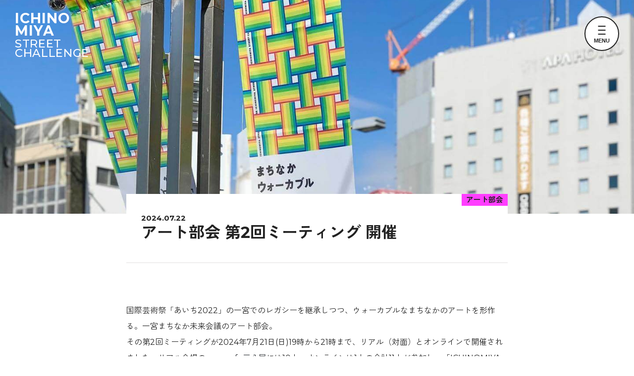

--- FILE ---
content_type: text/html; charset=UTF-8
request_url: https://machinaka.net/archives/1866
body_size: 71082
content:
<!DOCTYPE html>
<html lang="ja">
<head>
        <meta charset="UTF-8">
    <meta http-equiv="X-UA-Compatible" content="IE=edge">
    <meta name="viewport" content="width=device-width, initial-scale=1.0">
    <meta name="format-detection" content="telephone=no">
	 <link rel=“stylesheet” href=“https://use.typekit.net/ajk1zew.css”>
    <link href="https://machinaka.net/feed/" rel="alternate" type="application/rss+xml">
    <title>アート部会 第2回ミーティング 開催｜一宮市まちなかウォーカブル社会実験　ストリートチャレンジ</title>
    
    <meta name='robots' content='max-image-preview:large' />
<style id='wp-img-auto-sizes-contain-inline-css' type='text/css'>
img:is([sizes=auto i],[sizes^="auto," i]){contain-intrinsic-size:3000px 1500px}
/*# sourceURL=wp-img-auto-sizes-contain-inline-css */
</style>
<style id='wp-block-library-inline-css' type='text/css'>
:root{--wp-block-synced-color:#7a00df;--wp-block-synced-color--rgb:122,0,223;--wp-bound-block-color:var(--wp-block-synced-color);--wp-editor-canvas-background:#ddd;--wp-admin-theme-color:#007cba;--wp-admin-theme-color--rgb:0,124,186;--wp-admin-theme-color-darker-10:#006ba1;--wp-admin-theme-color-darker-10--rgb:0,107,160.5;--wp-admin-theme-color-darker-20:#005a87;--wp-admin-theme-color-darker-20--rgb:0,90,135;--wp-admin-border-width-focus:2px}@media (min-resolution:192dpi){:root{--wp-admin-border-width-focus:1.5px}}.wp-element-button{cursor:pointer}:root .has-very-light-gray-background-color{background-color:#eee}:root .has-very-dark-gray-background-color{background-color:#313131}:root .has-very-light-gray-color{color:#eee}:root .has-very-dark-gray-color{color:#313131}:root .has-vivid-green-cyan-to-vivid-cyan-blue-gradient-background{background:linear-gradient(135deg,#00d084,#0693e3)}:root .has-purple-crush-gradient-background{background:linear-gradient(135deg,#34e2e4,#4721fb 50%,#ab1dfe)}:root .has-hazy-dawn-gradient-background{background:linear-gradient(135deg,#faaca8,#dad0ec)}:root .has-subdued-olive-gradient-background{background:linear-gradient(135deg,#fafae1,#67a671)}:root .has-atomic-cream-gradient-background{background:linear-gradient(135deg,#fdd79a,#004a59)}:root .has-nightshade-gradient-background{background:linear-gradient(135deg,#330968,#31cdcf)}:root .has-midnight-gradient-background{background:linear-gradient(135deg,#020381,#2874fc)}:root{--wp--preset--font-size--normal:16px;--wp--preset--font-size--huge:42px}.has-regular-font-size{font-size:1em}.has-larger-font-size{font-size:2.625em}.has-normal-font-size{font-size:var(--wp--preset--font-size--normal)}.has-huge-font-size{font-size:var(--wp--preset--font-size--huge)}.has-text-align-center{text-align:center}.has-text-align-left{text-align:left}.has-text-align-right{text-align:right}.has-fit-text{white-space:nowrap!important}#end-resizable-editor-section{display:none}.aligncenter{clear:both}.items-justified-left{justify-content:flex-start}.items-justified-center{justify-content:center}.items-justified-right{justify-content:flex-end}.items-justified-space-between{justify-content:space-between}.screen-reader-text{border:0;clip-path:inset(50%);height:1px;margin:-1px;overflow:hidden;padding:0;position:absolute;width:1px;word-wrap:normal!important}.screen-reader-text:focus{background-color:#ddd;clip-path:none;color:#444;display:block;font-size:1em;height:auto;left:5px;line-height:normal;padding:15px 23px 14px;text-decoration:none;top:5px;width:auto;z-index:100000}html :where(.has-border-color){border-style:solid}html :where([style*=border-top-color]){border-top-style:solid}html :where([style*=border-right-color]){border-right-style:solid}html :where([style*=border-bottom-color]){border-bottom-style:solid}html :where([style*=border-left-color]){border-left-style:solid}html :where([style*=border-width]){border-style:solid}html :where([style*=border-top-width]){border-top-style:solid}html :where([style*=border-right-width]){border-right-style:solid}html :where([style*=border-bottom-width]){border-bottom-style:solid}html :where([style*=border-left-width]){border-left-style:solid}html :where(img[class*=wp-image-]){height:auto;max-width:100%}:where(figure){margin:0 0 1em}html :where(.is-position-sticky){--wp-admin--admin-bar--position-offset:var(--wp-admin--admin-bar--height,0px)}@media screen and (max-width:600px){html :where(.is-position-sticky){--wp-admin--admin-bar--position-offset:0px}}

/*# sourceURL=wp-block-library-inline-css */
</style><style id='wp-block-heading-inline-css' type='text/css'>
h1:where(.wp-block-heading).has-background,h2:where(.wp-block-heading).has-background,h3:where(.wp-block-heading).has-background,h4:where(.wp-block-heading).has-background,h5:where(.wp-block-heading).has-background,h6:where(.wp-block-heading).has-background{padding:1.25em 2.375em}h1.has-text-align-left[style*=writing-mode]:where([style*=vertical-lr]),h1.has-text-align-right[style*=writing-mode]:where([style*=vertical-rl]),h2.has-text-align-left[style*=writing-mode]:where([style*=vertical-lr]),h2.has-text-align-right[style*=writing-mode]:where([style*=vertical-rl]),h3.has-text-align-left[style*=writing-mode]:where([style*=vertical-lr]),h3.has-text-align-right[style*=writing-mode]:where([style*=vertical-rl]),h4.has-text-align-left[style*=writing-mode]:where([style*=vertical-lr]),h4.has-text-align-right[style*=writing-mode]:where([style*=vertical-rl]),h5.has-text-align-left[style*=writing-mode]:where([style*=vertical-lr]),h5.has-text-align-right[style*=writing-mode]:where([style*=vertical-rl]),h6.has-text-align-left[style*=writing-mode]:where([style*=vertical-lr]),h6.has-text-align-right[style*=writing-mode]:where([style*=vertical-rl]){rotate:180deg}
/*# sourceURL=https://machinaka.net/wp-includes/blocks/heading/style.min.css */
</style>
<style id='wp-block-image-inline-css' type='text/css'>
.wp-block-image>a,.wp-block-image>figure>a{display:inline-block}.wp-block-image img{box-sizing:border-box;height:auto;max-width:100%;vertical-align:bottom}@media not (prefers-reduced-motion){.wp-block-image img.hide{visibility:hidden}.wp-block-image img.show{animation:show-content-image .4s}}.wp-block-image[style*=border-radius] img,.wp-block-image[style*=border-radius]>a{border-radius:inherit}.wp-block-image.has-custom-border img{box-sizing:border-box}.wp-block-image.aligncenter{text-align:center}.wp-block-image.alignfull>a,.wp-block-image.alignwide>a{width:100%}.wp-block-image.alignfull img,.wp-block-image.alignwide img{height:auto;width:100%}.wp-block-image .aligncenter,.wp-block-image .alignleft,.wp-block-image .alignright,.wp-block-image.aligncenter,.wp-block-image.alignleft,.wp-block-image.alignright{display:table}.wp-block-image .aligncenter>figcaption,.wp-block-image .alignleft>figcaption,.wp-block-image .alignright>figcaption,.wp-block-image.aligncenter>figcaption,.wp-block-image.alignleft>figcaption,.wp-block-image.alignright>figcaption{caption-side:bottom;display:table-caption}.wp-block-image .alignleft{float:left;margin:.5em 1em .5em 0}.wp-block-image .alignright{float:right;margin:.5em 0 .5em 1em}.wp-block-image .aligncenter{margin-left:auto;margin-right:auto}.wp-block-image :where(figcaption){margin-bottom:1em;margin-top:.5em}.wp-block-image.is-style-circle-mask img{border-radius:9999px}@supports ((-webkit-mask-image:none) or (mask-image:none)) or (-webkit-mask-image:none){.wp-block-image.is-style-circle-mask img{border-radius:0;-webkit-mask-image:url('data:image/svg+xml;utf8,<svg viewBox="0 0 100 100" xmlns="http://www.w3.org/2000/svg"><circle cx="50" cy="50" r="50"/></svg>');mask-image:url('data:image/svg+xml;utf8,<svg viewBox="0 0 100 100" xmlns="http://www.w3.org/2000/svg"><circle cx="50" cy="50" r="50"/></svg>');mask-mode:alpha;-webkit-mask-position:center;mask-position:center;-webkit-mask-repeat:no-repeat;mask-repeat:no-repeat;-webkit-mask-size:contain;mask-size:contain}}:root :where(.wp-block-image.is-style-rounded img,.wp-block-image .is-style-rounded img){border-radius:9999px}.wp-block-image figure{margin:0}.wp-lightbox-container{display:flex;flex-direction:column;position:relative}.wp-lightbox-container img{cursor:zoom-in}.wp-lightbox-container img:hover+button{opacity:1}.wp-lightbox-container button{align-items:center;backdrop-filter:blur(16px) saturate(180%);background-color:#5a5a5a40;border:none;border-radius:4px;cursor:zoom-in;display:flex;height:20px;justify-content:center;opacity:0;padding:0;position:absolute;right:16px;text-align:center;top:16px;width:20px;z-index:100}@media not (prefers-reduced-motion){.wp-lightbox-container button{transition:opacity .2s ease}}.wp-lightbox-container button:focus-visible{outline:3px auto #5a5a5a40;outline:3px auto -webkit-focus-ring-color;outline-offset:3px}.wp-lightbox-container button:hover{cursor:pointer;opacity:1}.wp-lightbox-container button:focus{opacity:1}.wp-lightbox-container button:focus,.wp-lightbox-container button:hover,.wp-lightbox-container button:not(:hover):not(:active):not(.has-background){background-color:#5a5a5a40;border:none}.wp-lightbox-overlay{box-sizing:border-box;cursor:zoom-out;height:100vh;left:0;overflow:hidden;position:fixed;top:0;visibility:hidden;width:100%;z-index:100000}.wp-lightbox-overlay .close-button{align-items:center;cursor:pointer;display:flex;justify-content:center;min-height:40px;min-width:40px;padding:0;position:absolute;right:calc(env(safe-area-inset-right) + 16px);top:calc(env(safe-area-inset-top) + 16px);z-index:5000000}.wp-lightbox-overlay .close-button:focus,.wp-lightbox-overlay .close-button:hover,.wp-lightbox-overlay .close-button:not(:hover):not(:active):not(.has-background){background:none;border:none}.wp-lightbox-overlay .lightbox-image-container{height:var(--wp--lightbox-container-height);left:50%;overflow:hidden;position:absolute;top:50%;transform:translate(-50%,-50%);transform-origin:top left;width:var(--wp--lightbox-container-width);z-index:9999999999}.wp-lightbox-overlay .wp-block-image{align-items:center;box-sizing:border-box;display:flex;height:100%;justify-content:center;margin:0;position:relative;transform-origin:0 0;width:100%;z-index:3000000}.wp-lightbox-overlay .wp-block-image img{height:var(--wp--lightbox-image-height);min-height:var(--wp--lightbox-image-height);min-width:var(--wp--lightbox-image-width);width:var(--wp--lightbox-image-width)}.wp-lightbox-overlay .wp-block-image figcaption{display:none}.wp-lightbox-overlay button{background:none;border:none}.wp-lightbox-overlay .scrim{background-color:#fff;height:100%;opacity:.9;position:absolute;width:100%;z-index:2000000}.wp-lightbox-overlay.active{visibility:visible}@media not (prefers-reduced-motion){.wp-lightbox-overlay.active{animation:turn-on-visibility .25s both}.wp-lightbox-overlay.active img{animation:turn-on-visibility .35s both}.wp-lightbox-overlay.show-closing-animation:not(.active){animation:turn-off-visibility .35s both}.wp-lightbox-overlay.show-closing-animation:not(.active) img{animation:turn-off-visibility .25s both}.wp-lightbox-overlay.zoom.active{animation:none;opacity:1;visibility:visible}.wp-lightbox-overlay.zoom.active .lightbox-image-container{animation:lightbox-zoom-in .4s}.wp-lightbox-overlay.zoom.active .lightbox-image-container img{animation:none}.wp-lightbox-overlay.zoom.active .scrim{animation:turn-on-visibility .4s forwards}.wp-lightbox-overlay.zoom.show-closing-animation:not(.active){animation:none}.wp-lightbox-overlay.zoom.show-closing-animation:not(.active) .lightbox-image-container{animation:lightbox-zoom-out .4s}.wp-lightbox-overlay.zoom.show-closing-animation:not(.active) .lightbox-image-container img{animation:none}.wp-lightbox-overlay.zoom.show-closing-animation:not(.active) .scrim{animation:turn-off-visibility .4s forwards}}@keyframes show-content-image{0%{visibility:hidden}99%{visibility:hidden}to{visibility:visible}}@keyframes turn-on-visibility{0%{opacity:0}to{opacity:1}}@keyframes turn-off-visibility{0%{opacity:1;visibility:visible}99%{opacity:0;visibility:visible}to{opacity:0;visibility:hidden}}@keyframes lightbox-zoom-in{0%{transform:translate(calc((-100vw + var(--wp--lightbox-scrollbar-width))/2 + var(--wp--lightbox-initial-left-position)),calc(-50vh + var(--wp--lightbox-initial-top-position))) scale(var(--wp--lightbox-scale))}to{transform:translate(-50%,-50%) scale(1)}}@keyframes lightbox-zoom-out{0%{transform:translate(-50%,-50%) scale(1);visibility:visible}99%{visibility:visible}to{transform:translate(calc((-100vw + var(--wp--lightbox-scrollbar-width))/2 + var(--wp--lightbox-initial-left-position)),calc(-50vh + var(--wp--lightbox-initial-top-position))) scale(var(--wp--lightbox-scale));visibility:hidden}}
/*# sourceURL=https://machinaka.net/wp-includes/blocks/image/style.min.css */
</style>
<style id='wp-block-paragraph-inline-css' type='text/css'>
.is-small-text{font-size:.875em}.is-regular-text{font-size:1em}.is-large-text{font-size:2.25em}.is-larger-text{font-size:3em}.has-drop-cap:not(:focus):first-letter{float:left;font-size:8.4em;font-style:normal;font-weight:100;line-height:.68;margin:.05em .1em 0 0;text-transform:uppercase}body.rtl .has-drop-cap:not(:focus):first-letter{float:none;margin-left:.1em}p.has-drop-cap.has-background{overflow:hidden}:root :where(p.has-background){padding:1.25em 2.375em}:where(p.has-text-color:not(.has-link-color)) a{color:inherit}p.has-text-align-left[style*="writing-mode:vertical-lr"],p.has-text-align-right[style*="writing-mode:vertical-rl"]{rotate:180deg}
/*# sourceURL=https://machinaka.net/wp-includes/blocks/paragraph/style.min.css */
</style>
<style id='global-styles-inline-css' type='text/css'>
:root{--wp--preset--aspect-ratio--square: 1;--wp--preset--aspect-ratio--4-3: 4/3;--wp--preset--aspect-ratio--3-4: 3/4;--wp--preset--aspect-ratio--3-2: 3/2;--wp--preset--aspect-ratio--2-3: 2/3;--wp--preset--aspect-ratio--16-9: 16/9;--wp--preset--aspect-ratio--9-16: 9/16;--wp--preset--color--black: #000000;--wp--preset--color--cyan-bluish-gray: #abb8c3;--wp--preset--color--white: #ffffff;--wp--preset--color--pale-pink: #f78da7;--wp--preset--color--vivid-red: #cf2e2e;--wp--preset--color--luminous-vivid-orange: #ff6900;--wp--preset--color--luminous-vivid-amber: #fcb900;--wp--preset--color--light-green-cyan: #7bdcb5;--wp--preset--color--vivid-green-cyan: #00d084;--wp--preset--color--pale-cyan-blue: #8ed1fc;--wp--preset--color--vivid-cyan-blue: #0693e3;--wp--preset--color--vivid-purple: #9b51e0;--wp--preset--gradient--vivid-cyan-blue-to-vivid-purple: linear-gradient(135deg,rgb(6,147,227) 0%,rgb(155,81,224) 100%);--wp--preset--gradient--light-green-cyan-to-vivid-green-cyan: linear-gradient(135deg,rgb(122,220,180) 0%,rgb(0,208,130) 100%);--wp--preset--gradient--luminous-vivid-amber-to-luminous-vivid-orange: linear-gradient(135deg,rgb(252,185,0) 0%,rgb(255,105,0) 100%);--wp--preset--gradient--luminous-vivid-orange-to-vivid-red: linear-gradient(135deg,rgb(255,105,0) 0%,rgb(207,46,46) 100%);--wp--preset--gradient--very-light-gray-to-cyan-bluish-gray: linear-gradient(135deg,rgb(238,238,238) 0%,rgb(169,184,195) 100%);--wp--preset--gradient--cool-to-warm-spectrum: linear-gradient(135deg,rgb(74,234,220) 0%,rgb(151,120,209) 20%,rgb(207,42,186) 40%,rgb(238,44,130) 60%,rgb(251,105,98) 80%,rgb(254,248,76) 100%);--wp--preset--gradient--blush-light-purple: linear-gradient(135deg,rgb(255,206,236) 0%,rgb(152,150,240) 100%);--wp--preset--gradient--blush-bordeaux: linear-gradient(135deg,rgb(254,205,165) 0%,rgb(254,45,45) 50%,rgb(107,0,62) 100%);--wp--preset--gradient--luminous-dusk: linear-gradient(135deg,rgb(255,203,112) 0%,rgb(199,81,192) 50%,rgb(65,88,208) 100%);--wp--preset--gradient--pale-ocean: linear-gradient(135deg,rgb(255,245,203) 0%,rgb(182,227,212) 50%,rgb(51,167,181) 100%);--wp--preset--gradient--electric-grass: linear-gradient(135deg,rgb(202,248,128) 0%,rgb(113,206,126) 100%);--wp--preset--gradient--midnight: linear-gradient(135deg,rgb(2,3,129) 0%,rgb(40,116,252) 100%);--wp--preset--font-size--small: 13px;--wp--preset--font-size--medium: 20px;--wp--preset--font-size--large: 36px;--wp--preset--font-size--x-large: 42px;--wp--preset--spacing--20: 0.44rem;--wp--preset--spacing--30: 0.67rem;--wp--preset--spacing--40: 1rem;--wp--preset--spacing--50: 1.5rem;--wp--preset--spacing--60: 2.25rem;--wp--preset--spacing--70: 3.38rem;--wp--preset--spacing--80: 5.06rem;--wp--preset--shadow--natural: 6px 6px 9px rgba(0, 0, 0, 0.2);--wp--preset--shadow--deep: 12px 12px 50px rgba(0, 0, 0, 0.4);--wp--preset--shadow--sharp: 6px 6px 0px rgba(0, 0, 0, 0.2);--wp--preset--shadow--outlined: 6px 6px 0px -3px rgb(255, 255, 255), 6px 6px rgb(0, 0, 0);--wp--preset--shadow--crisp: 6px 6px 0px rgb(0, 0, 0);}:where(.is-layout-flex){gap: 0.5em;}:where(.is-layout-grid){gap: 0.5em;}body .is-layout-flex{display: flex;}.is-layout-flex{flex-wrap: wrap;align-items: center;}.is-layout-flex > :is(*, div){margin: 0;}body .is-layout-grid{display: grid;}.is-layout-grid > :is(*, div){margin: 0;}:where(.wp-block-columns.is-layout-flex){gap: 2em;}:where(.wp-block-columns.is-layout-grid){gap: 2em;}:where(.wp-block-post-template.is-layout-flex){gap: 1.25em;}:where(.wp-block-post-template.is-layout-grid){gap: 1.25em;}.has-black-color{color: var(--wp--preset--color--black) !important;}.has-cyan-bluish-gray-color{color: var(--wp--preset--color--cyan-bluish-gray) !important;}.has-white-color{color: var(--wp--preset--color--white) !important;}.has-pale-pink-color{color: var(--wp--preset--color--pale-pink) !important;}.has-vivid-red-color{color: var(--wp--preset--color--vivid-red) !important;}.has-luminous-vivid-orange-color{color: var(--wp--preset--color--luminous-vivid-orange) !important;}.has-luminous-vivid-amber-color{color: var(--wp--preset--color--luminous-vivid-amber) !important;}.has-light-green-cyan-color{color: var(--wp--preset--color--light-green-cyan) !important;}.has-vivid-green-cyan-color{color: var(--wp--preset--color--vivid-green-cyan) !important;}.has-pale-cyan-blue-color{color: var(--wp--preset--color--pale-cyan-blue) !important;}.has-vivid-cyan-blue-color{color: var(--wp--preset--color--vivid-cyan-blue) !important;}.has-vivid-purple-color{color: var(--wp--preset--color--vivid-purple) !important;}.has-black-background-color{background-color: var(--wp--preset--color--black) !important;}.has-cyan-bluish-gray-background-color{background-color: var(--wp--preset--color--cyan-bluish-gray) !important;}.has-white-background-color{background-color: var(--wp--preset--color--white) !important;}.has-pale-pink-background-color{background-color: var(--wp--preset--color--pale-pink) !important;}.has-vivid-red-background-color{background-color: var(--wp--preset--color--vivid-red) !important;}.has-luminous-vivid-orange-background-color{background-color: var(--wp--preset--color--luminous-vivid-orange) !important;}.has-luminous-vivid-amber-background-color{background-color: var(--wp--preset--color--luminous-vivid-amber) !important;}.has-light-green-cyan-background-color{background-color: var(--wp--preset--color--light-green-cyan) !important;}.has-vivid-green-cyan-background-color{background-color: var(--wp--preset--color--vivid-green-cyan) !important;}.has-pale-cyan-blue-background-color{background-color: var(--wp--preset--color--pale-cyan-blue) !important;}.has-vivid-cyan-blue-background-color{background-color: var(--wp--preset--color--vivid-cyan-blue) !important;}.has-vivid-purple-background-color{background-color: var(--wp--preset--color--vivid-purple) !important;}.has-black-border-color{border-color: var(--wp--preset--color--black) !important;}.has-cyan-bluish-gray-border-color{border-color: var(--wp--preset--color--cyan-bluish-gray) !important;}.has-white-border-color{border-color: var(--wp--preset--color--white) !important;}.has-pale-pink-border-color{border-color: var(--wp--preset--color--pale-pink) !important;}.has-vivid-red-border-color{border-color: var(--wp--preset--color--vivid-red) !important;}.has-luminous-vivid-orange-border-color{border-color: var(--wp--preset--color--luminous-vivid-orange) !important;}.has-luminous-vivid-amber-border-color{border-color: var(--wp--preset--color--luminous-vivid-amber) !important;}.has-light-green-cyan-border-color{border-color: var(--wp--preset--color--light-green-cyan) !important;}.has-vivid-green-cyan-border-color{border-color: var(--wp--preset--color--vivid-green-cyan) !important;}.has-pale-cyan-blue-border-color{border-color: var(--wp--preset--color--pale-cyan-blue) !important;}.has-vivid-cyan-blue-border-color{border-color: var(--wp--preset--color--vivid-cyan-blue) !important;}.has-vivid-purple-border-color{border-color: var(--wp--preset--color--vivid-purple) !important;}.has-vivid-cyan-blue-to-vivid-purple-gradient-background{background: var(--wp--preset--gradient--vivid-cyan-blue-to-vivid-purple) !important;}.has-light-green-cyan-to-vivid-green-cyan-gradient-background{background: var(--wp--preset--gradient--light-green-cyan-to-vivid-green-cyan) !important;}.has-luminous-vivid-amber-to-luminous-vivid-orange-gradient-background{background: var(--wp--preset--gradient--luminous-vivid-amber-to-luminous-vivid-orange) !important;}.has-luminous-vivid-orange-to-vivid-red-gradient-background{background: var(--wp--preset--gradient--luminous-vivid-orange-to-vivid-red) !important;}.has-very-light-gray-to-cyan-bluish-gray-gradient-background{background: var(--wp--preset--gradient--very-light-gray-to-cyan-bluish-gray) !important;}.has-cool-to-warm-spectrum-gradient-background{background: var(--wp--preset--gradient--cool-to-warm-spectrum) !important;}.has-blush-light-purple-gradient-background{background: var(--wp--preset--gradient--blush-light-purple) !important;}.has-blush-bordeaux-gradient-background{background: var(--wp--preset--gradient--blush-bordeaux) !important;}.has-luminous-dusk-gradient-background{background: var(--wp--preset--gradient--luminous-dusk) !important;}.has-pale-ocean-gradient-background{background: var(--wp--preset--gradient--pale-ocean) !important;}.has-electric-grass-gradient-background{background: var(--wp--preset--gradient--electric-grass) !important;}.has-midnight-gradient-background{background: var(--wp--preset--gradient--midnight) !important;}.has-small-font-size{font-size: var(--wp--preset--font-size--small) !important;}.has-medium-font-size{font-size: var(--wp--preset--font-size--medium) !important;}.has-large-font-size{font-size: var(--wp--preset--font-size--large) !important;}.has-x-large-font-size{font-size: var(--wp--preset--font-size--x-large) !important;}
/*# sourceURL=global-styles-inline-css */
</style>

<style id='classic-theme-styles-inline-css' type='text/css'>
/*! This file is auto-generated */
.wp-block-button__link{color:#fff;background-color:#32373c;border-radius:9999px;box-shadow:none;text-decoration:none;padding:calc(.667em + 2px) calc(1.333em + 2px);font-size:1.125em}.wp-block-file__button{background:#32373c;color:#fff;text-decoration:none}
/*# sourceURL=/wp-includes/css/classic-themes.min.css */
</style>
<link rel='stylesheet' id='style-css-css' href='https://machinaka.net/wp-content/themes/original/style.css?ver=1747717966' type='text/css' media='all' />
<script type="text/javascript" src="https://machinaka.net/wp-includes/js/jquery/jquery.min.js?ver=3.7.1" id="jquery-core-js"></script>
<script type="text/javascript" src="https://machinaka.net/wp-includes/js/jquery/jquery-migrate.min.js?ver=3.4.1" id="jquery-migrate-js"></script>
<meta name="cdp-version" content="1.5.0" /><!-- Generated by Jetpack Social -->
<meta property="og:title" content="アート部会 第2回ミーティング 開催">
<meta property="og:url" content="https://machinaka.net/archives/1866">
<meta property="og:description" content="国際芸術祭「あいち2022」の一宮でのレガシーを継承しつつ、ウォーカブルなまちなかのアートを形作る。一宮まちな&hellip;">
<meta property="og:image" content="https://machinaka.net/wp-content/uploads/240721192159460-scaled.jpg">
<meta property="og:image:width" content="1200">
<meta property="og:image:height" content="675">
<meta name="twitter:image" content="https://machinaka.net/wp-content/uploads/240721192159460-scaled.jpg">
<meta name="twitter:card" content="summary_large_image">
<!-- / Jetpack Social -->
<link rel="icon" href="https://machinaka.net/wp-content/uploads/favicon-blk.svg" sizes="32x32" />
<link rel="icon" href="https://machinaka.net/wp-content/uploads/favicon-blk.svg" sizes="192x192" />
<link rel="apple-touch-icon" href="https://machinaka.net/wp-content/uploads/favicon-blk.svg" />
<meta name="msapplication-TileImage" content="https://machinaka.net/wp-content/uploads/favicon-blk.svg" />

    <!-- Google Tag Manager -->
    <script>(function(w,d,s,l,i){w[l]=w[l]||[];w[l].push({'gtm.start':
    new Date().getTime(),event:'gtm.js'});var f=d.getElementsByTagName(s)[0],
    j=d.createElement(s),dl=l!='dataLayer'?'&l='+l:'';j.async=true;j.src=
    'https://www.googletagmanager.com/gtm.js?id='+i+dl;f.parentNode.insertBefore(j,f);
    })(window,document,'script','dataLayer','GTM-5B3F8MGR');</script>
    <!-- End Google Tag Manager -->
</head>

<body>
    <!-- Google Tag Manager (noscript) -->
    <noscript><iframe src="https://www.googletagmanager.com/ns.html?id=GTM-5B3F8MGR"
    height="0" width="0" style="display:none;visibility:hidden"></iframe></noscript>
    <!-- End Google Tag Manager (noscript) -->
    
    <header class="l-header l-header--sticky p-header">
                <div class="l-header__innner p-header__inner">
            <div class="p-header__logo-wrap">
                <a class="u-link" href="/">
                    <svg class="p-header__logo p-header__logo-second" xmlns="http://www.w3.org/2000/svg" width="304" height="204" viewBox="0 0 304 204">
                        <g transform="translate(-15 -20)">
                            <text id="STREET_CHALLENGE" data-name="STREET
                        CHALLENGE" transform="translate(15 173)" fill="#222" font-size="46" font-family="Montserrat" font-weight="500" letter-spacing="0.03em"><tspan x="0" y="0">STREET</tspan><tspan x="0" y="39">CHALLENGE</tspan></text>
                            <text id="ICHINO_MIYA" data-name="ICHINO
                        MIYA" transform="translate(15 75)" fill="#222" font-size="57" font-family="Montserrat" font-weight="700" letter-spacing="0.035em"><tspan x="0" y="0">ICHINO</tspan><tspan x="0" y="50">MIYA</tspan></text>
                        </g>
                    </svg>
                </a>
            </div>
        </div>
                <div class="c-nav__container p-nav__container">
            <div class="c-nav__overlay p-nav__overlay" id="js-overlay"></div>
            <div class="c-nav__menu-container">
                <nav class="c-nav__menu p-nav__menu">
                <form class="p-search-form" role="search" method="get" action="https://machinaka.net">
                  <div class="p-search-form__box">
                    <input type="text" name="s" class="p-search-form__input" placeholder="キーワードを入力してください" value="" />
                    <button type="submit" class="p-search-form__submit">検索</button>
                  </div>
                </form>
                    <ul class="p-nav__items c-container c-container--contents c-container--contents-article">
                        <li class="p-nav__item"><a class="p-nav__title u-link u-en" href="/">TOP<span class="p-nav__sub-title">まちなかウォーカブル社会実験</span></a></li>
                        <li class="p-nav__item"><a class="p-nav__title u-link u-en" href="/archives/news">News<span class="p-nav__sub-title">新着情報</span></a></li>
                        <li class="p-nav__item"><a class="p-nav__title u-link u-en" href="/streetchallenge">Street Challenge<span class="p-nav__sub-title">ストリートチャレンジ</span></a></li>
                        <li class="p-nav__item"><a class="p-nav__title u-link u-en" href="/areaplatform">Area Platform<span class="p-nav__sub-title">一宮まちなか未来会議</span></a></li>
                        <li class="p-nav__item"><a class="p-nav__title u-link u-en" href="/schedule">Schedule<span class="p-nav__sub-title">スケジュール</span></a></li>
                    </ul>
                </nav>
                <div class="p-nav__icon-container c-container c-container--contents c-container--contents-article">
                    <p class="u-h5 u-fw--midium">SNSをフォロー！</p>
                    <ul class="p-nav__icon-list c-row u-justify-content--center">
                        <li class="p-icon-wrap p-nav__icon-item">
                            <a class="u-link" href="https://www.facebook.com/138.stc">
                                <svg class="p-icon p-icon--fb" xmlns="http://www.w3.org/2000/svg" width="40" height="40" viewBox="0 0 40 40">
                                    <g data-name="icon-fb" transform="translate(-180 -4303)">
                                        <circle id="楕円形_2" data-name="楕円形 2" cx="20" cy="20" r="20" transform="translate(180 4303)" fill="#fff"/>
                                        <path id="Icon_awesome-facebook-f" data-name="Icon awesome-facebook-f" d="M13.051,12.859l.635-4.137H9.716V6.037A2.069,2.069,0,0,1,12.048,3.8h1.8V.279A22.008,22.008,0,0,0,10.649,0C7.38,0,5.243,1.981,5.243,5.569V8.722H1.609v4.137H5.243v10H9.716v-10Z" transform="translate(192.391 4312)"/>
                                    </g>
                                </svg>
                            </a>
                        </li>                    
                        <li class="p-icon-wrap p-nav__icon-item">
                            <a class="u-link" href="https://www.instagram.com/138.stc/">
                                <svg class="p-icon p-icon--instagram" xmlns="http://www.w3.org/2000/svg" width="40" height="40" viewBox="0 0 40 40">
                                    <g data-name="icon-instagram" transform="translate(-232 -4303)">
                                        <circle id="楕円形_3" data-name="楕円形 3" cx="20" cy="20" r="20" transform="translate(232 4303)" fill="#fff"/>
                                        <path id="Icon_simple-instagram" data-name="Icon simple-instagram" d="M11.43,0C8.325,0,7.937.014,6.718.069A8.428,8.428,0,0,0,3.943.6,5.6,5.6,0,0,0,1.918,1.918,5.577,5.577,0,0,0,.6,3.943,8.4,8.4,0,0,0,.069,6.718C.011,7.937,0,8.325,0,11.43s.014,3.493.069,4.712A8.433,8.433,0,0,0,.6,18.917a5.605,5.605,0,0,0,1.318,2.025A5.589,5.589,0,0,0,3.943,22.26a8.439,8.439,0,0,0,2.775.531c1.219.057,1.607.069,4.712.069s3.493-.014,4.712-.069a8.458,8.458,0,0,0,2.775-.531,5.841,5.841,0,0,0,3.343-3.343,8.434,8.434,0,0,0,.532-2.775c.057-1.219.069-1.607.069-4.712s-.014-3.493-.069-4.712a8.453,8.453,0,0,0-.532-2.775,5.61,5.61,0,0,0-1.318-2.025A5.569,5.569,0,0,0,18.917.6,8.409,8.409,0,0,0,16.142.069C14.923.011,14.535,0,11.43,0Zm0,2.057c3.051,0,3.415.015,4.62.068a6.3,6.3,0,0,1,2.121.4,3.761,3.761,0,0,1,2.17,2.169,6.311,6.311,0,0,1,.393,2.121c.054,1.206.067,1.568.067,4.62s-.014,3.415-.07,4.62a6.432,6.432,0,0,1-.4,2.121,3.629,3.629,0,0,1-.856,1.316,3.566,3.566,0,0,1-1.314.853,6.357,6.357,0,0,1-2.129.393c-1.213.054-1.571.067-4.628.067s-3.416-.014-4.628-.07a6.481,6.481,0,0,1-2.13-.4,3.54,3.54,0,0,1-1.314-.856,3.471,3.471,0,0,1-.857-1.314,6.487,6.487,0,0,1-.4-2.129c-.043-1.2-.058-1.571-.058-4.614S2.03,8,2.073,6.786a6.479,6.479,0,0,1,.4-2.128A3.388,3.388,0,0,1,3.33,3.342a3.381,3.381,0,0,1,1.314-.855,6.326,6.326,0,0,1,2.116-.4c1.214-.043,1.572-.057,4.628-.057l.043.029Zm0,3.5A5.869,5.869,0,1,0,17.3,11.43,5.869,5.869,0,0,0,11.43,5.561Zm0,9.679a3.81,3.81,0,1,1,3.81-3.81A3.809,3.809,0,0,1,11.43,15.24ZM18.9,5.329a1.372,1.372,0,1,1-1.372-1.371A1.373,1.373,0,0,1,18.9,5.329Z" transform="translate(241 4312)"/>
                                    </g>
                                </svg>
                            </a>
                        </li>
                        <li class="p-icon-wrap p-nav__icon-item">
                            <a class="u-link" href="https://twitter.com/138Stc">
                                <svg class="p-icon p-icon--twitter" xmlns="http://www.w3.org/2000/svg" width="40" height="40" viewBox="0 0 40 40">
                                    <g transform="translate(-434 -3396)">
                                        <circle id="楕円形_3" data-name="楕円形 3" cx="20" cy="20" r="20" transform="translate(434 3396)" fill="#fff"/>
                                        <path id="Icon_awesome-twitter" data-name="Icon awesome-twitter" d="M20.51,8.008c.015.2.015.406.015.609a13.239,13.239,0,0,1-13.33,13.33A13.24,13.24,0,0,1,0,19.844a9.692,9.692,0,0,0,1.131.058,9.383,9.383,0,0,0,5.817-2,4.693,4.693,0,0,1-4.381-3.249,5.908,5.908,0,0,0,.885.073,4.955,4.955,0,0,0,1.233-.16,4.686,4.686,0,0,1-3.757-4.6V9.908a4.718,4.718,0,0,0,2.118.595A4.692,4.692,0,0,1,1.6,4.237a13.317,13.317,0,0,0,9.66,4.9,5.289,5.289,0,0,1-.116-1.073A4.69,4.69,0,0,1,19.248,4.86a9.224,9.224,0,0,0,2.974-1.131,4.673,4.673,0,0,1-2.06,2.582,9.392,9.392,0,0,0,2.7-.725,10.071,10.071,0,0,1-2.35,2.422Z" transform="translate(443 3403.619)"/>
                                    </g>
                                </svg>
                            </a>
                        </li>
                    </ul>
                </div>
                <p class="p-nav__copyright u-en">ICHINOMIYA STREET CHALLENGE 2023. All rights reserved.</p>
            </div>
        </div>
    </header>

    <div class="p-header__menu-button js-toggle-hamburger" id="js-hamburger">
        <span></span>
        <p class="p-header__menu-button-text u-en">MENU</p>
    </div>	
<div class="second-page single-page">
        <section>
            <article>
                <div class="p-single-head-imgage-wrap">
                    <img class="p-single-head-imgage" src="/wp-content/uploads/detail.jpg" width="1652" height="534" alt="">
                </div>
                <div class="c-container c-container--contents c-container--contents-article">
                    <div class="p-single-head-container">
                                                    <div class="p-single-head__label">
                                <a href="#" class="c-label c-label--touchable c-label--color-1 u-events-none">
                                    アート部会                                </a>
                            </div>
                                                <time class="p-single-head__date" datetime="2024.07.22">
                            2024.07.22                        </time>
                        <h1 class="p-single-head__title">アート部会 第2回ミーティング 開催</h1>
                    </div>
                    <div class="p-single-body">
                        
<p>国際芸術祭「あいち2022」の一宮でのレガシーを継承しつつ、ウォーカブルなまちなかのアートを形作る。一宮まちなか未来会議のアート部会。</p>



<p>その第2回ミーティングが2024年7月21日(日)19時から21時まで、リアル（対面）とオンラインで開催されました。リアル会場の<a href="http://www.38ya.org/" target="_blank" rel="noreferrer noopener">com-cafe三八屋</a>には10人、オンラインは1人の合計11人が参加し、「ICHINOMIYA ART WALK」のありようについて真摯な議論がされました。</p>



<figure class="wp-block-image size-large"><img fetchpriority="high" decoding="async" width="1024" height="576" src="https://machinaka.net/wp-content/uploads/240721192159460-1024x576.jpg" alt="" class="wp-image-1867" srcset="https://machinaka.net/wp-content/uploads/240721192159460-1024x576.jpg 1024w, https://machinaka.net/wp-content/uploads/240721192159460-300x169.jpg 300w, https://machinaka.net/wp-content/uploads/240721192159460-768x432.jpg 768w, https://machinaka.net/wp-content/uploads/240721192159460-1536x864.jpg 1536w, https://machinaka.net/wp-content/uploads/240721192159460-2048x1152.jpg 2048w" sizes="(max-width: 1024px) 100vw, 1024px" /><figcaption class="wp-element-caption">2024年7月21日com-cafe三八屋にて</figcaption></figure>
                    </div>
                </div>
            </article>
        </section>
        

        <section class="l-section l-section--add-pt l-section--add-pb l-section--offset-mb u-bg--gray-light">
            <div class="c-container c-container--contents c-container--contents-article">
                <div class="p-head-wrap">
                    <p class="u-h5 u-text-align--center u-fw--bold">関連する記事</p>
                </div>
                <div class="c-card-list c-card-col-6">
                                                                    <article class="c-card p-card p-card--date-beside">
                            <a href="https://machinaka.net/archives/2406" class="c-card__link p-card__link">
                                <p class="c-card__date">2025.03.24</p>
                                <div class="c-card__image-wrap p-card__label-wrap">
                                                                            <img width="724" height="1024" src="https://machinaka.net/wp-content/uploads/20250323トコトコ歩いてその先に…アートここにあります。_ページ_1-724x1024.png" class="c-card__image p-card__image wp-post-image" alt="" decoding="async" loading="lazy" srcset="https://machinaka.net/wp-content/uploads/20250323トコトコ歩いてその先に…アートここにあります。_ページ_1-724x1024.png 724w, https://machinaka.net/wp-content/uploads/20250323トコトコ歩いてその先に…アートここにあります。_ページ_1-212x300.png 212w, https://machinaka.net/wp-content/uploads/20250323トコトコ歩いてその先に…アートここにあります。_ページ_1-768x1086.png 768w, https://machinaka.net/wp-content/uploads/20250323トコトコ歩いてその先に…アートここにあります。_ページ_1-1086x1536.png 1086w, https://machinaka.net/wp-content/uploads/20250323トコトコ歩いてその先に…アートここにあります。_ページ_1-1449x2048.png 1449w, https://machinaka.net/wp-content/uploads/20250323トコトコ歩いてその先に…アートここにあります。_ページ_1.png 1629w" sizes="auto, (max-width: 724px) 100vw, 724px" />                                                                        <span class="c-label c-label--color-1 p-card__label">
                                        アート部会                                    </span>
                                </div>
                                <div class="c-card__body p-card__body">
                                    <p class="c-card__title">トコトコ歩いてその先に、アートあります。</p>
                                    <p class="c-card__text p-card__text"><p>「トコトコ歩いてその先に、、アートここにあります。」 3/23(日)に一宮市本町商店街でアート展が開催されます。一宮まちなか未来会議が主催するICHINOMIYA ART WALKの一環で、一宮のアートギャラリー「そして…</p>
</p>
                                </div>
                            </a>
                        </article>
                                                                    <article class="c-card p-card p-card--date-beside">
                            <a href="https://machinaka.net/archives/2208" class="c-card__link p-card__link">
                                <p class="c-card__date">2025.01.10</p>
                                <div class="c-card__image-wrap p-card__label-wrap">
                                                                            <img width="652" height="284" src="https://machinaka.net/wp-content/uploads/sスクリーンショット-2025-01-09-203944.png" class="c-card__image p-card__image wp-post-image" alt="" decoding="async" loading="lazy" srcset="https://machinaka.net/wp-content/uploads/sスクリーンショット-2025-01-09-203944.png 652w, https://machinaka.net/wp-content/uploads/sスクリーンショット-2025-01-09-203944-300x131.png 300w" sizes="auto, (max-width: 652px) 100vw, 652px" />                                                                        <span class="c-label c-label--color-1 p-card__label">
                                        アート部会                                    </span>
                                </div>
                                <div class="c-card__body p-card__body">
                                    <p class="c-card__title">2024.1.19 一宮まちなか未来会議「合同部会」開催</p>
                                    <p class="c-card__text p-card__text"><p>　一宮まちなか未来会議4部会の合同部会を開催します。オンラインの参加も可能ですので、お気軽にご参加ください。まだ部会に登録なさってない方も参加可能です。 なお一宮まちなか未来会議では下の部会があります。  公共空間部会：…</p>
</p>
                                </div>
                            </a>
                        </article>
                                                                    <article class="c-card p-card p-card--date-beside">
                            <a href="https://machinaka.net/archives/2155" class="c-card__link p-card__link">
                                <p class="c-card__date">2024.12.12</p>
                                <div class="c-card__image-wrap p-card__label-wrap">
                                                                            <img width="413" height="399" src="https://machinaka.net/wp-content/uploads/文字-20240821-アート-ICHINOMIYA-ART-WALK-Ⅱ.jpg" class="c-card__image p-card__image wp-post-image" alt="" decoding="async" loading="lazy" srcset="https://machinaka.net/wp-content/uploads/文字-20240821-アート-ICHINOMIYA-ART-WALK-Ⅱ.jpg 413w, https://machinaka.net/wp-content/uploads/文字-20240821-アート-ICHINOMIYA-ART-WALK-Ⅱ-300x290.jpg 300w" sizes="auto, (max-width: 413px) 100vw, 413px" />                                                                        <span class="c-label c-label--color-1 p-card__label">
                                        ICHINOMIYA ART WALK                                    </span>
                                </div>
                                <div class="c-card__body p-card__body">
                                    <p class="c-card__title">ICHINOMIYA ART WALK Ⅱ 企画 2次募集</p>
                                    <p class="c-card__text p-card__text"><p>2023年度に始まった「ICHINOMIYA ART WALK」は、2024年度も公募を実施し、10月1日に「anthology();」事業が採択されて11月9日から17日まで開催されました。 この「ICHINOMIYA…</p>
</p>
                                </div>
                            </a>
                        </article>
                                                                    <article class="c-card p-card p-card--date-beside">
                            <a href="https://machinaka.net/archives/2142" class="c-card__link p-card__link">
                                <p class="c-card__date">2024.12.10</p>
                                <div class="c-card__image-wrap p-card__label-wrap">
                                                                            <img width="654" height="490" src="https://machinaka.net/wp-content/uploads/スクリーンショット-2024-12-07-190430.png" class="c-card__image p-card__image wp-post-image" alt="" decoding="async" loading="lazy" srcset="https://machinaka.net/wp-content/uploads/スクリーンショット-2024-12-07-190430.png 654w, https://machinaka.net/wp-content/uploads/スクリーンショット-2024-12-07-190430-300x225.png 300w" sizes="auto, (max-width: 654px) 100vw, 654px" />                                                                        <span class="c-label c-label--color-1 p-card__label">
                                        アート部会                                    </span>
                                </div>
                                <div class="c-card__body p-card__body">
                                    <p class="c-card__title">まちへコミットしよう！ 「一宮まちなか未来会議」会員・活動部会員募集</p>
                                    <p class="c-card__text p-card__text"><p>このページの内容は更新されています。下記リンクをご覧ください。⇒ 一宮の“まちなか・まちづくり”にご参加ください 一宮市では安全安心ウォーカブルな中心市街地（まちなか）形成を目指す「まちなかウォーカブル」事業を推進してい…</p>
</p>
                                </div>
                            </a>
                        </article>
                                                                    <article class="c-card p-card p-card--date-beside">
                            <a href="https://machinaka.net/archives/2138" class="c-card__link p-card__link">
                                <p class="c-card__date">2024.12.10</p>
                                <div class="c-card__image-wrap p-card__label-wrap">
                                                                            <img width="278" height="135" src="https://machinaka.net/wp-content/uploads/スクリーンショット-2024-12-10-133022.png" class="c-card__image p-card__image wp-post-image" alt="" decoding="async" loading="lazy" />                                                                        <span class="c-label c-label--color-1 p-card__label">
                                        アート部会                                    </span>
                                </div>
                                <div class="c-card__body p-card__body">
                                    <p class="c-card__title">第3回アート部会開催（2024.12.11）</p>
                                    <p class="c-card__text p-card__text"><p>国際芸術祭「あいち2022」の一宮でのレガシーを継承しつつ、ウォーカブルなまちなかのアートを形作る。一宮まちなか未来会議のアート部会。 その第3回ミーティングが下記のように開催されます。 部会に参加希望の方は急ぎ下記から…</p>
</p>
                                </div>
                            </a>
                        </article>
                                                                    <article class="c-card p-card p-card--date-beside">
                            <a href="https://machinaka.net/archives/2012" class="c-card__link p-card__link">
                                <p class="c-card__date">2024.11.14</p>
                                <div class="c-card__image-wrap p-card__label-wrap">
                                                                            <img width="1000" height="1000" src="https://machinaka.net/wp-content/uploads/GZ7-yTib0AE3mAA.jpg" class="c-card__image p-card__image wp-post-image" alt="" decoding="async" loading="lazy" srcset="https://machinaka.net/wp-content/uploads/GZ7-yTib0AE3mAA.jpg 1000w, https://machinaka.net/wp-content/uploads/GZ7-yTib0AE3mAA-300x300.jpg 300w, https://machinaka.net/wp-content/uploads/GZ7-yTib0AE3mAA-150x150.jpg 150w, https://machinaka.net/wp-content/uploads/GZ7-yTib0AE3mAA-768x768.jpg 768w" sizes="auto, (max-width: 1000px) 100vw, 1000px" />                                                                        <span class="c-label c-label--color-1 p-card__label">
                                        ICHINOMIYA ART WALK                                    </span>
                                </div>
                                <div class="c-card__body p-card__body">
                                    <p class="c-card__title">2024.11.9~17 「anthology();」ICHINOMIYA ART WALK Ⅱ</p>
                                    <p class="c-card__text p-card__text"><p>一宮市近郊の新鋭作家4組による多様なアート展『anthology();』 11月9日よりICHINOMIYA ART WALKの企画展となる anthology(); が開催。メインの会場となるCulturalSpace…</p>
</p>
                                </div>
                            </a>
                        </article>
                                                                    <article class="c-card p-card p-card--date-beside">
                            <a href="https://machinaka.net/archives/1950" class="c-card__link p-card__link">
                                <p class="c-card__date">2024.10.01</p>
                                <div class="c-card__image-wrap p-card__label-wrap">
                                                                            <img width="574" height="475" src="https://machinaka.net/wp-content/uploads/20240930-anthology-よみかけ文庫仮タイトル.jpg" class="c-card__image p-card__image wp-post-image" alt="" decoding="async" loading="lazy" srcset="https://machinaka.net/wp-content/uploads/20240930-anthology-よみかけ文庫仮タイトル.jpg 574w, https://machinaka.net/wp-content/uploads/20240930-anthology-よみかけ文庫仮タイトル-300x248.jpg 300w" sizes="auto, (max-width: 574px) 100vw, 574px" />                                                                        <span class="c-label c-label--color-1 p-card__label">
                                        ICHINOMIYA ART WALK                                    </span>
                                </div>
                                <div class="c-card__body p-card__body">
                                    <p class="c-card__title">「ICHINOMIYA ART WALK Ⅱ」公募企画 「anthology();」事業を採択</p>
                                    <p class="c-card__text p-card__text"><p>「ICHINOMIYA ART WALK Ⅱ」は、2023年度に始まった「ICHINOMIYA ART WALK」の第2回、2024年度版です。 一宮市中心部が居心地が良く、歩きたくなるまちなかを創出する「まちなかウォー…</p>
</p>
                                </div>
                            </a>
                        </article>
                                                                    <article class="c-card p-card p-card--date-beside">
                            <a href="https://machinaka.net/archives/1911" class="c-card__link p-card__link">
                                <p class="c-card__date">2024.08.21</p>
                                <div class="c-card__image-wrap p-card__label-wrap">
                                                                            <img width="413" height="399" src="https://machinaka.net/wp-content/uploads/20240821-アート-ICHINOMIYA-ART-WALK-Ⅱ.jpg" class="c-card__image p-card__image wp-post-image" alt="" decoding="async" loading="lazy" srcset="https://machinaka.net/wp-content/uploads/20240821-アート-ICHINOMIYA-ART-WALK-Ⅱ.jpg 413w, https://machinaka.net/wp-content/uploads/20240821-アート-ICHINOMIYA-ART-WALK-Ⅱ-300x290.jpg 300w" sizes="auto, (max-width: 413px) 100vw, 413px" />                                                                        <span class="c-label c-label--color-1 p-card__label">
                                        ICHINOMIYA ART WALK                                    </span>
                                </div>
                                <div class="c-card__body p-card__body">
                                    <p class="c-card__title">ICHINOMIYA ART WALK Ⅱ 企画募集</p>
                                    <p class="c-card__text p-card__text"><p>2023年度に始まった「ICHINOMIYA ART WALK」を、2024年度も実施します。「ICHINOMIYA ART WALK」事業として実施するアート企画を下記のとおり募集します。 趣旨・概要 一宮市中心部が居…</p>
</p>
                                </div>
                            </a>
                        </article>
                                                                    <article class="c-card p-card p-card--date-beside">
                            <a href="https://machinaka.net/archives/1863" class="c-card__link p-card__link">
                                <p class="c-card__date">2024.07.09</p>
                                <div class="c-card__image-wrap p-card__label-wrap">
                                                                            <img width="1024" height="826" src="https://machinaka.net/wp-content/uploads/tスクリーンショット-2024-07-08-194930-1024x826.png" class="c-card__image p-card__image wp-post-image" alt="" decoding="async" loading="lazy" srcset="https://machinaka.net/wp-content/uploads/tスクリーンショット-2024-07-08-194930-1024x826.png 1024w, https://machinaka.net/wp-content/uploads/tスクリーンショット-2024-07-08-194930-300x242.png 300w, https://machinaka.net/wp-content/uploads/tスクリーンショット-2024-07-08-194930-768x620.png 768w, https://machinaka.net/wp-content/uploads/tスクリーンショット-2024-07-08-194930.png 1243w" sizes="auto, (max-width: 1024px) 100vw, 1024px" />                                                                        <span class="c-label c-label--color-1 p-card__label">
                                        アート部会                                    </span>
                                </div>
                                <div class="c-card__body p-card__body">
                                    <p class="c-card__title">アート部会第1回ミーティング開催</p>
                                    <p class="c-card__text p-card__text"><p>国際芸術祭「あいち2022」の一宮でのレガシーを継承しつつ、ウォーカブルなまちなかのアートを形作る。一宮まちなか未来会議のアート部会。 その第1回ミーティングが2024年7月8日(月)19時から21時過ぎまで、オンライン…</p>
</p>
                                </div>
                            </a>
                        </article>
                                                                    <article class="c-card p-card p-card--date-beside">
                            <a href="https://machinaka.net/archives/1851" class="c-card__link p-card__link">
                                <p class="c-card__date">2024.07.02</p>
                                <div class="c-card__image-wrap p-card__label-wrap">
                                                                            <img width="803" height="618" src="https://machinaka.net/wp-content/uploads/s20231118一宮の-まちなか-まちづくりに-コミットしよう-4.jpg" class="c-card__image p-card__image wp-post-image" alt="" decoding="async" loading="lazy" srcset="https://machinaka.net/wp-content/uploads/s20231118一宮の-まちなか-まちづくりに-コミットしよう-4.jpg 803w, https://machinaka.net/wp-content/uploads/s20231118一宮の-まちなか-まちづくりに-コミットしよう-4-300x231.jpg 300w, https://machinaka.net/wp-content/uploads/s20231118一宮の-まちなか-まちづくりに-コミットしよう-4-768x591.jpg 768w" sizes="auto, (max-width: 803px) 100vw, 803px" />                                                                        <span class="c-label c-label--color-1 p-card__label">
                                        アート部会                                    </span>
                                </div>
                                <div class="c-card__body p-card__body">
                                    <p class="c-card__title">一宮の“まちなか・まちづくり”にコミットしませんか… 公共空間・地域資源活用・情報発信・アートの４部会会員募集（2024 一宮まちなか未来会議）</p>
                                    <p class="c-card__text p-card__text"><p>このページの内容は更新されています。下記リンクをご覧ください。⇒ 一宮の“まちなか・まちづくり”にご参加ください 一宮まちなか未来会議 　「一宮まちなか未来会議」は、一宮市の「まちなか」（中心市街地）を、多様な主体の積極…</p>
</p>
                                </div>
                            </a>
                        </article>
                                                                    <article class="c-card p-card p-card--date-beside">
                            <a href="https://machinaka.net/archives/1385" class="c-card__link p-card__link">
                                <p class="c-card__date">2023.11.18</p>
                                <div class="c-card__image-wrap p-card__label-wrap">
                                                                            <img width="803" height="618" src="https://machinaka.net/wp-content/uploads/s20231118一宮の-まちなか-まちづくりに-コミットしよう-4.jpg" class="c-card__image p-card__image wp-post-image" alt="" decoding="async" loading="lazy" srcset="https://machinaka.net/wp-content/uploads/s20231118一宮の-まちなか-まちづくりに-コミットしよう-4.jpg 803w, https://machinaka.net/wp-content/uploads/s20231118一宮の-まちなか-まちづくりに-コミットしよう-4-300x231.jpg 300w, https://machinaka.net/wp-content/uploads/s20231118一宮の-まちなか-まちづくりに-コミットしよう-4-768x591.jpg 768w" sizes="auto, (max-width: 803px) 100vw, 803px" />                                                                        <span class="c-label c-label--color-1 p-card__label">
                                        アート部会                                    </span>
                                </div>
                                <div class="c-card__body p-card__body">
                                    <p class="c-card__title">一宮の“まちなか・まちづくり”にコミットしませんか… 公共空間・地域資源活用・情報発信・アートの４部会会員募集（一宮まちなか未来会議）</p>
                                    <p class="c-card__text p-card__text"><p>このページの内容は更新されています。下記リンクをご覧ください。⇒ 一宮の“まちなか・まちづくり”にご参加ください 一宮まちなか未来会議 　「一宮まちなか未来会議」は、一宮市のまちづくりの中核を担っている「まちなか」（中心…</p>
</p>
                                </div>
                            </a>
                        </article>
                                                                    <article class="c-card p-card p-card--date-beside">
                            <a href="https://machinaka.net/archives/1078" class="c-card__link p-card__link">
                                <p class="c-card__date">2023.10.21</p>
                                <div class="c-card__image-wrap p-card__label-wrap">
                                                                            <img width="830" height="830" src="https://machinaka.net/wp-content/uploads/instagram投稿.jpg" class="c-card__image p-card__image wp-post-image" alt="" decoding="async" loading="lazy" srcset="https://machinaka.net/wp-content/uploads/instagram投稿.jpg 830w, https://machinaka.net/wp-content/uploads/instagram投稿-300x300.jpg 300w, https://machinaka.net/wp-content/uploads/instagram投稿-150x150.jpg 150w, https://machinaka.net/wp-content/uploads/instagram投稿-768x768.jpg 768w" sizes="auto, (max-width: 830px) 100vw, 830px" />                                                                        <span class="c-label c-label--color-1 p-card__label">
                                        アート部会                                    </span>
                                </div>
                                <div class="c-card__body p-card__body">
                                    <p class="c-card__title">投稿用RGBロゴ…一宮市ウォーカブル社会実験「ストリートチャレンジ」</p>
                                    <p class="c-card__text p-card__text"><p>一宮市ウォーカブル社会実験「ストリートチャレンジ」の印象的なウィーブロコ。デザインは、和祐里さん（株式会社アンビエントデザインズ）。特別な色を使った美しいモチーフです。 これをSNSなど投稿用にRFBカラーにして用意して…</p>
</p>
                                </div>
                            </a>
                        </article>
                                                        </div>
                <div class="p-button-wrap">
                    <a href="/archives/news" class="c-button p-button p-button--arrow">
                        記事一覧を見る
                    </a>
                </div>
            </div>
        </section>
    </div>

        <footer class="u-bg--black u-text--white">
            <div class="c-container c-container--contents">
                <div class="l-footer-contents u-text-align--center">
                    <p class="u-h5 u-fw--midium">SNSをフォロー！</p>
                    <ul class="c-row u-justify-content--center">
                        <li class="p-icon-wrap">
                            <a class="u-link" href="https://www.facebook.com/138.stc/">
                                <svg class="p-icon p-icon--fb" xmlns="http://www.w3.org/2000/svg" width="40" height="40" viewBox="0 0 40 40">
                                    <g data-name="icon-fb" transform="translate(-180 -4303)">
                                        <circle id="楕円形_2" data-name="楕円形 2" cx="20" cy="20" r="20" transform="translate(180 4303)" fill="#fff"/>
                                        <path id="Icon_awesome-facebook-f" data-name="Icon awesome-facebook-f" d="M13.051,12.859l.635-4.137H9.716V6.037A2.069,2.069,0,0,1,12.048,3.8h1.8V.279A22.008,22.008,0,0,0,10.649,0C7.38,0,5.243,1.981,5.243,5.569V8.722H1.609v4.137H5.243v10H9.716v-10Z" transform="translate(192.391 4312)"/>
                                    </g>
                                </svg>
                            </a>
                        </li>                    
                        <li class="p-icon-wrap">
                            <a class="u-link" href="https://www.instagram.com/138.stc/">
                                <svg class="p-icon p-icon--instagram" xmlns="http://www.w3.org/2000/svg" width="40" height="40" viewBox="0 0 40 40">
                                    <g  data-name="icon-instagram" transform="translate(-232 -4303)">
                                        <circle id="楕円形_3" data-name="楕円形 3" cx="20" cy="20" r="20" transform="translate(232 4303)" fill="#fff"/>
                                        <path id="Icon_simple-instagram" data-name="Icon simple-instagram" d="M11.43,0C8.325,0,7.937.014,6.718.069A8.428,8.428,0,0,0,3.943.6,5.6,5.6,0,0,0,1.918,1.918,5.577,5.577,0,0,0,.6,3.943,8.4,8.4,0,0,0,.069,6.718C.011,7.937,0,8.325,0,11.43s.014,3.493.069,4.712A8.433,8.433,0,0,0,.6,18.917a5.605,5.605,0,0,0,1.318,2.025A5.589,5.589,0,0,0,3.943,22.26a8.439,8.439,0,0,0,2.775.531c1.219.057,1.607.069,4.712.069s3.493-.014,4.712-.069a8.458,8.458,0,0,0,2.775-.531,5.841,5.841,0,0,0,3.343-3.343,8.434,8.434,0,0,0,.532-2.775c.057-1.219.069-1.607.069-4.712s-.014-3.493-.069-4.712a8.453,8.453,0,0,0-.532-2.775,5.61,5.61,0,0,0-1.318-2.025A5.569,5.569,0,0,0,18.917.6,8.409,8.409,0,0,0,16.142.069C14.923.011,14.535,0,11.43,0Zm0,2.057c3.051,0,3.415.015,4.62.068a6.3,6.3,0,0,1,2.121.4,3.761,3.761,0,0,1,2.17,2.169,6.311,6.311,0,0,1,.393,2.121c.054,1.206.067,1.568.067,4.62s-.014,3.415-.07,4.62a6.432,6.432,0,0,1-.4,2.121,3.629,3.629,0,0,1-.856,1.316,3.566,3.566,0,0,1-1.314.853,6.357,6.357,0,0,1-2.129.393c-1.213.054-1.571.067-4.628.067s-3.416-.014-4.628-.07a6.481,6.481,0,0,1-2.13-.4,3.54,3.54,0,0,1-1.314-.856,3.471,3.471,0,0,1-.857-1.314,6.487,6.487,0,0,1-.4-2.129c-.043-1.2-.058-1.571-.058-4.614S2.03,8,2.073,6.786a6.479,6.479,0,0,1,.4-2.128A3.388,3.388,0,0,1,3.33,3.342a3.381,3.381,0,0,1,1.314-.855,6.326,6.326,0,0,1,2.116-.4c1.214-.043,1.572-.057,4.628-.057l.043.029Zm0,3.5A5.869,5.869,0,1,0,17.3,11.43,5.869,5.869,0,0,0,11.43,5.561Zm0,9.679a3.81,3.81,0,1,1,3.81-3.81A3.809,3.809,0,0,1,11.43,15.24ZM18.9,5.329a1.372,1.372,0,1,1-1.372-1.371A1.373,1.373,0,0,1,18.9,5.329Z" transform="translate(241 4312)"/>
                                    </g>
                                </svg>
                            </a>
                        </li>
                        <li class="p-icon-wrap">
                            <a class="u-link" href="https://twitter.com/138Stc">
                                <svg class="p-icon p-icon--twitter" xmlns="http://www.w3.org/2000/svg" width="40" height="40" viewBox="0 0 40 40">
                                    <g transform="translate(-434 -3396)">
                                        <circle id="楕円形_3" data-name="楕円形 3" cx="20" cy="20" r="20" transform="translate(434 3396)" fill="#fff"/>
                                        <path id="Icon_awesome-twitter" data-name="Icon awesome-twitter" d="M20.51,8.008c.015.2.015.406.015.609a13.239,13.239,0,0,1-13.33,13.33A13.24,13.24,0,0,1,0,19.844a9.692,9.692,0,0,0,1.131.058,9.383,9.383,0,0,0,5.817-2,4.693,4.693,0,0,1-4.381-3.249,5.908,5.908,0,0,0,.885.073,4.955,4.955,0,0,0,1.233-.16,4.686,4.686,0,0,1-3.757-4.6V9.908a4.718,4.718,0,0,0,2.118.595A4.692,4.692,0,0,1,1.6,4.237a13.317,13.317,0,0,0,9.66,4.9,5.289,5.289,0,0,1-.116-1.073A4.69,4.69,0,0,1,19.248,4.86a9.224,9.224,0,0,0,2.974-1.131,4.673,4.673,0,0,1-2.06,2.582,9.392,9.392,0,0,0,2.7-.725,10.071,10.071,0,0,1-2.35,2.422Z" transform="translate(443 3403.619)"/>
                                    </g>
                                </svg>
                            </a>
                        </li>
                    </ul>
                </div>
                <div class="l-footer-contents">
                    <p class="p-data-list__head">一宮市ウォーカブル空間デザインプロジェクト</p>
                    <dl class="p-data-list">
                        <dt class="p-data-list__title">主催：</dt>
                        <dd class="p-data-list__data">一宮市（まちづくり部都市計画課）</dd>
                        <!-- <dt class="p-data-list__title">プロジェクトパートナー：</dt>
                        <dd class="p-data-list__data">一宮市ウォーカブル空間デザインプロジェクトNE・ENGAWA・AMBIENT共同企業体（大日本コンサルタント株式会社中部支社・特定非営利活動法人まちの縁側育くみ隊・ambient designs）</dd> -->
                    </dl>
                    <p class="p-data-list__head">まちなかウォーカブル社会実験<br class="base">～ストリートチャレンジ～</p>
                    <div class="p-data-list__data">
                        <p class="p-data-list__link"><a href="mailto:info&#64;machinaka.net">info@machinaka.net</a></p>
                        <p class="p-data-list__link"><a href="tel:090-2265-9188">090-2265-9188</a></p>
                    </div>
                    <dl class="p-data-list">
                        <dt class="p-data-list__title">主催：</dt>
                        <dd class="p-data-list__data">一宮まちなか未来会議（事務局：一宮市まちづくり部都市計画課）</dd>
                        <dt class="p-data-list__title">運営：</dt>
                        <dd class="p-data-list__data">特定非営利活動法人志民連いちのみや
                            <span class="p-data-list__link u-ml-10"><a href="https://shimin.org">[https://shimin.org]</a></span>
                        </dd>
                    </dl>
                    <dl class="p-data-list">
                        <dt class="p-data-list__title">ロゴ、フライヤー・ポスターデザイン：</dt>
                        <dd class="p-data-list__data">ambient designs
                            <span class="p-data-list__link u-ml-10"><a href="https://ambientdesigns.jp">[https://ambientdesigns.jp]</a></span>
                        </dd>
                        <dt class="p-data-list__title">ウエブ：</dt>
                        <dd class="p-data-list__data">アントロワ
                            <span class="p-data-list__link u-ml-10"><a href="https://untrois.co.jp">[https://untrois.co.jp]</a></span>
                        </dd>
                        <dt class="p-data-list__title">HP動画：</dt>
                        <dd class="p-data-list__data">末松グニエ文
                            <span class="p-data-list__link u-ml-10"><a href="https://ayaguenier.wixsite.com/ayasueguenier09">[https://ayaguenier.wixsite.com/ayasueguenier09]</a></span>
                        </dd>
                    </dl>
                </div>
                <div class="l-footer-contents p-footer__logo-wrap">
                    <a class="u-link" href="/">
                        <svg class="p-footer__logo p-logo--white" xmlns="http://www.w3.org/2000/svg" width="304" height="204" viewBox="0 0 304 204">
                            <g transform="translate(-15 -20)">
                                <text id="STREET_CHALLENGE" data-name="STREET
                            CHALLENGE" transform="translate(15 173)" fill="#222" font-size="46" font-family="Montserrat" letter-spacing="0.03em"><tspan x="0" y="0">STREET</tspan><tspan x="0" y="39">CHALLENGE</tspan></text>
                                <text id="ICHINO_MIYA" data-name="ICHINO
                            MIYA" transform="translate(15 75)" fill="#222" font-size="57" font-family="Montserrat" font-weight="700" letter-spacing="0.035em"><tspan x="0" y="0">ICHINO</tspan><tspan x="0" y="50">MIYA</tspan></text>
                            </g>
                        </svg>
                    </a>
                </div>
            </div>
            <div class="p-footer__logo-color-wrap">
                <div class="p-footer__logo-color">
                    <p class="p-footer__copyright u-en">ICHINOMIYA STREET CHALLENGE 2023. All rights reserved.</p>
                </div>
            </div>
        </footer>

        <script type="speculationrules">
{"prefetch":[{"source":"document","where":{"and":[{"href_matches":"/*"},{"not":{"href_matches":["/wp-*.php","/wp-admin/*","/wp-content/uploads/*","/wp-content/*","/wp-content/plugins/*","/wp-content/themes/original/*","/*\\?(.+)"]}},{"not":{"selector_matches":"a[rel~=\"nofollow\"]"}},{"not":{"selector_matches":".no-prefetch, .no-prefetch a"}}]},"eagerness":"conservative"}]}
</script>
<script type="text/javascript" src="https://machinaka.net/wp-content/themes/original/js/main.js?ver=1698818748" id="main-script-js"></script>

    </body>
</html>

--- FILE ---
content_type: text/css
request_url: https://machinaka.net/wp-content/themes/original/style.css?ver=1747717966
body_size: 46164
content:
@import url("https://fonts.googleapis.com/css2?family=Montserrat:wght@400;500;700&family=Zen+Kaku+Gothic+New:wght@400;500;700&display=swap");
/* Foundation reset.css */
html, body, div, span, object, iframe,
h1, h2, h3, h4, h5, h6, p, blockquote, pre,
abbr, address, cite, code,
del, dfn, em, img, ins, kbd, q, samp,
small, strong, sub, sup, var,
b, i,
dl, dt, dd, ol, ul, li,
fieldset, form, label, legend,
table, caption, tbody, tfoot, thead, tr, th, td,
article, aside, canvas, details, figcaption, figure,
footer, header, hgroup, menu, nav, section, summary,
time, mark, audio, video {
  margin: 0;
  padding: 0;
  border: 0;
  outline: 0;
  font-size: 100%;
  vertical-align: baseline;
  background: transparent;
}

body {
  line-height: 1;
}

article, aside, details, figcaption, figure,
footer, header, hgroup, menu, nav, section {
  display: block;
}

ol, ul {
  list-style: none;
}

blockquote, q {
  quotes: none;
}

blockquote:before, blockquote:after,
q:before, q:after {
  content: "";
  content: none;
}

a {
  margin: 0;
  padding: 0;
  font-size: 100%;
  vertical-align: baseline;
  background: transparent;
  text-decoration: none;
}

/* change colours to suit your needs */
ins {
  background-color: #ff9;
  color: #000;
  text-decoration: none;
}

/* change colours to suit your needs */
mark {
  background-color: #ff9;
  color: #000;
  font-style: italic;
  font-weight: bold;
}

del {
  text-decoration: line-through;
}

abbr[title], dfn[title] {
  border-bottom: 1px dotted;
  cursor: help;
}

table {
  border-collapse: collapse;
  border-spacing: 0;
}

/* change border colour to suit your needs */
hr {
  display: block;
  height: 1px;
  border: 0;
  border-top: 1px solid #cccccc;
  margin: 1em 0;
  padding: 0;
}

input, select {
  vertical-align: middle;
}

/* base.css */
*,
*::before,
*::after {
  box-sizing: border-box;
}

body {
  font-size: 1rem;
  position: relative;
  margin: 0;
  font-size: 1rem;
  font-weight: 400;
  line-height: 1.25;
  color: #222222;
  background-color: #fff;
  font-family: "Montserrat", "Zen Kaku Gothic New", sans-serif;
  width: 100%;
}
@media (-webkit-min-device-pixel-ratio: 3), (min-resolution: 3dppx) {
  body {
    font-size: 0.91em;
  }
}

body.is-nav-open {
  position: fixed;
  left: 0;
}

button {
  border-radius: 0;
  outline: 0;
  margin: 0;
  padding: 0;
  border: none;
  color: inherit;
  background-color: transparent;
  text-align: unset;
  appearance: none;
  font-family: inherit;
  font-size: inherit;
  line-height: inherit;
  text-transform: none;
  cursor: pointer;
}

p {
  line-height: 2;
}

@media screen and (min-width: 768px) {
  a[href^="tel:"] {
    pointer-events: none;
  }
}

/* header.css */
.l-header {
  position: relative;
  width: 100%;
  z-index: 1;
}

.l-header--sticky {
  position: sticky;
  top: 0;
}

.l-header__innner {
  position: relative;
  width: 100%;
}

/* footer.css */
.l-footer-contents {
  padding-top: 40px;
  padding-bottom: 50px;
  border-bottom: 2px solid #fff;
}
@media screen and (min-width: 768px) {
  .l-footer-contents {
    padding-top: 100px;
    padding-bottom: 100px;
  }
}
.l-footer-contents:last-child {
  border-bottom: none;
}

/* section.css */
.l-section {
  margin-top: 40px;
  margin-bottom: 80px;
}
@media screen and (min-width: 768px) {
  .l-section {
    margin-top: 100px;
    margin-bottom: 130px;
  }
}

.l-section--mt-mb-narrow {
  margin-top: 20px;
  margin-bottom: 40px;
}
@media screen and (min-width: 768px) {
  .l-section--mt-mb-narrow {
    margin-top: 50px;
    margin-bottom: 60px;
  }
}

.l-section--mt-higher {
  margin-top: 15vh;
}
@media screen and (min-width: 768px) {
  .l-section--mt-higher {
    margin-top: 20vh;
  }
}

.l-section--add-pt {
  padding-top: 40px;
}
@media screen and (min-width: 768px) {
  .l-section--add-pt {
    padding-top: 100px;
  }
}

.l-section--add-pb {
  padding-bottom: 80px;
}
@media screen and (min-width: 768px) {
  .l-section--add-pb {
    padding-bottom: 130px;
  }
}

.l-section--offset-mt {
  margin-top: 0px;
}

.l-section--offset-mb {
  margin-bottom: 0px;
}

.l-section--bg-color {
  margin-top: 0px;
  margin-bottom: 0px;
  padding-top: 40px;
  padding-bottom: 80px;
}
@media screen and (min-width: 768px) {
  .l-section--bg-color {
    padding-top: 100px;
    padding-bottom: 130px;
  }
}

.l-col2 {
	display: flex;
	flex-direction: column;
}
@media screen and (min-width: 768px) {
  .l-col2 {
    flex-direction: row;
		justify-content: space-between;
		align-items: flex-start;
  }
}
.l-col2__main {
	width: 100%;
}
@media screen and (min-width: 768px) {
  .l-col2__main {
    width: calc((550 / 768)*100%);
  }
}
@media screen and (min-width: 1025px) {
  .l-col2__main {
    width: calc((800 / 1200)*100%);
  }
}
.l-col2__aside {
	width: 340px;
	max-width: 100%;
	margin-right: auto;
	margin-left: auto;
  margin-top: 100px;
}
@media screen and (min-width: 768px) {
  .l-col2__aside {
    margin-right: 0;
		margin-left: 0;
		width: calc((300 / 1200)*100%);
    margin-top: 0;
  }
}

/* container.css */
.c-container {
  width: 100%;
}

.c-container--contents {
  width: 100%;
  padding-right: 15px;
  padding-left: 15px;
  margin-right: auto;
  margin-left: auto;
}
@media screen and (min-width: 768px) {
  .c-container--contents {
    max-width: 1200px;
  }
}

@media screen and (min-width: 768px) {
  .c-container--contents-article {
    max-width: 800px;
  }
}

.c-container-fluid {
  width: 100%;
  margin-left: auto;
  margin-right: auto;
}

/* grid.css */
.c-row {
  display: flex;
  flex-wrap: wrap;
}

.c-col-1 {
  flex: 0 0 auto;
  width: 8.3333333333%;
}

.c-col-2 {
  flex: 0 0 auto;
  width: 16.6666666667%;
}

.c-col-3 {
  flex: 0 0 auto;
  width: 25%;
}

.c-col-4 {
  flex: 0 0 auto;
  width: 33.3333333333%;
}

.c-col-5 {
  flex: 0 0 auto;
  width: 41.6666666667%;
}

.c-col-6 {
  flex: 0 0 auto;
  width: 50%;
}

.c-col-7 {
  flex: 0 0 auto;
  width: 58.3333333333%;
}

.c-col-8 {
  flex: 0 0 auto;
  width: 66.6666666667%;
}

.c-col-9 {
  flex: 0 0 auto;
  width: 75%;
}

.c-col-10 {
  flex: 0 0 auto;
  width: 83.3333333333%;
}

.c-col-11 {
  flex: 0 0 auto;
  width: 91.6666666667%;
}

.c-col-12 {
  flex: 0 0 auto;
  width: 100%;
}

@media (min-width: 576px) {
  .c-col-sm-1 {
    flex: 0 0 auto;
    width: 8.3333333333%;
  }
  .c-col-sm-2 {
    flex: 0 0 auto;
    width: 16.6666666667%;
  }
  .c-col-sm-3 {
    flex: 0 0 auto;
    width: 25%;
  }
  .c-col-sm-4 {
    flex: 0 0 auto;
    width: 33.3333333333%;
  }
  .c-col-sm-5 {
    flex: 0 0 auto;
    width: 41.6666666667%;
  }
  .c-col-sm-6 {
    flex: 0 0 auto;
    width: 50%;
  }
  .c-col-sm-7 {
    flex: 0 0 auto;
    width: 58.3333333333%;
  }
  .c-col-sm-8 {
    flex: 0 0 auto;
    width: 66.6666666667%;
  }
  .c-col-sm-9 {
    flex: 0 0 auto;
    width: 75%;
  }
  .c-col-sm-10 {
    flex: 0 0 auto;
    width: 83.3333333333%;
  }
  .c-col-sm-11 {
    flex: 0 0 auto;
    width: 91.6666666667%;
  }
  .c-col-sm-12 {
    flex: 0 0 auto;
    width: 100%;
  }
}
@media (min-width: 768px) {
  .c-col-md-1 {
    flex: 0 0 auto;
    width: 8.3333333333%;
  }
  .c-col-md-2 {
    flex: 0 0 auto;
    width: 16.6666666667%;
  }
  .c-col-md-3 {
    flex: 0 0 auto;
    width: 25%;
  }
  .c-col-md-4 {
    flex: 0 0 auto;
    width: 33.3333333333%;
  }
  .c-col-md-5 {
    flex: 0 0 auto;
    width: 41.6666666667%;
  }
  .c-col-md-6 {
    flex: 0 0 auto;
    width: 50%;
  }
  .c-col-md-7 {
    flex: 0 0 auto;
    width: 58.3333333333%;
  }
  .c-col-md-8 {
    flex: 0 0 auto;
    width: 66.6666666667%;
  }
  .c-col-md-9 {
    flex: 0 0 auto;
    width: 75%;
  }
  .c-col-md-10 {
    flex: 0 0 auto;
    width: 83.3333333333%;
  }
  .c-col-md-11 {
    flex: 0 0 auto;
    width: 91.6666666667%;
  }
  .c-col-md-12 {
    flex: 0 0 auto;
    width: 100%;
  }
}
@media (min-width: 992px) {
  .c-col-lg-1 {
    flex: 0 0 auto;
    width: 8.3333333333%;
  }
  .c-col-lg-2 {
    flex: 0 0 auto;
    width: 16.6666666667%;
  }
  .c-col-lg-3 {
    flex: 0 0 auto;
    width: 25%;
  }
  .c-col-lg-4 {
    flex: 0 0 auto;
    width: 33.3333333333%;
  }
  .c-col-lg-5 {
    flex: 0 0 auto;
    width: 41.6666666667%;
  }
  .c-col-lg-6 {
    flex: 0 0 auto;
    width: 50%;
  }
  .c-col-lg-7 {
    flex: 0 0 auto;
    width: 58.3333333333%;
  }
  .c-col-lg-8 {
    flex: 0 0 auto;
    width: 66.6666666667%;
  }
  .c-col-lg-9 {
    flex: 0 0 auto;
    width: 75%;
  }
  .c-col-lg-10 {
    flex: 0 0 auto;
    width: 83.3333333333%;
  }
  .c-col-lg-11 {
    flex: 0 0 auto;
    width: 91.6666666667%;
  }
  .c-col-lg-12 {
    flex: 0 0 auto;
    width: 100%;
  }
}
@media (min-width: 1200px) {
  .c-col-xl-1 {
    flex: 0 0 auto;
    width: 8.3333333333%;
  }
  .c-col-xl-2 {
    flex: 0 0 auto;
    width: 16.6666666667%;
  }
  .c-col-xl-3 {
    flex: 0 0 auto;
    width: 25%;
  }
  .c-col-xl-4 {
    flex: 0 0 auto;
    width: 33.3333333333%;
  }
  .c-col-xl-5 {
    flex: 0 0 auto;
    width: 41.6666666667%;
  }
  .c-col-xl-6 {
    flex: 0 0 auto;
    width: 50%;
  }
  .c-col-xl-7 {
    flex: 0 0 auto;
    width: 58.3333333333%;
  }
  .c-col-xl-8 {
    flex: 0 0 auto;
    width: 66.6666666667%;
  }
  .c-col-xl-9 {
    flex: 0 0 auto;
    width: 75%;
  }
  .c-col-xl-10 {
    flex: 0 0 auto;
    width: 83.3333333333%;
  }
  .c-col-xl-11 {
    flex: 0 0 auto;
    width: 91.6666666667%;
  }
  .c-col-xl-12 {
    flex: 0 0 auto;
    width: 100%;
  }
}
@media (min-width: 1400px) {
  .c-col-xxl-1 {
    flex: 0 0 auto;
    width: 8.3333333333%;
  }
  .c-col-xxl-2 {
    flex: 0 0 auto;
    width: 16.6666666667%;
  }
  .c-col-xxl-3 {
    flex: 0 0 auto;
    width: 25%;
  }
  .c-col-xxl-4 {
    flex: 0 0 auto;
    width: 33.3333333333%;
  }
  .c-col-xxl-5 {
    flex: 0 0 auto;
    width: 41.6666666667%;
  }
  .c-col-xxl-6 {
    flex: 0 0 auto;
    width: 50%;
  }
  .c-col-xxl-7 {
    flex: 0 0 auto;
    width: 58.3333333333%;
  }
  .c-col-xxl-8 {
    flex: 0 0 auto;
    width: 66.6666666667%;
  }
  .c-col-xxl-9 {
    flex: 0 0 auto;
    width: 75%;
  }
  .c-col-xxl-10 {
    flex: 0 0 auto;
    width: 83.3333333333%;
  }
  .c-col-xxl-11 {
    flex: 0 0 auto;
    width: 91.6666666667%;
  }
  .c-col-xxl-12 {
    flex: 0 0 auto;
    width: 100%;
  }
}
/* image.css */
.c-image-fluid {
  max-width: 100%;
  height: auto;
}

/* button.css */
.c-button {
  width: 100%;
  display: block;
  background-color: #222222;
  color: #fff;
  text-align: center;
  padding-top: 15px;
  padding-bottom: 15px;
  border: 2px solid #222222;
  font-weight: 500;
  transition: 0.3s;
  margin-left: auto;
  margin-right: auto;
  cursor: pointer;
}
.c-button:focus, .c-button:hover {
  background-color: #fff;
  color: #222222;
}

/* card.css */
.c-card-col-1 > .c-card {
  width: calc(8.3333333333% - 8px);
}

.c-card-col-2 > .c-card {
  width: calc(16.6666666667% - 7px);
}

.c-card-col-3 > .c-card {
  width: calc(25% - 6px);
}

.c-card-col-4 > .c-card {
  width: calc(33.3333333333% - 6px);
}

.c-card-col-5 > .c-card {
  width: calc(41.6666666667% - 5px);
}

.c-card-col-6 > .c-card {
  width: calc(50% - 4px);
}

.c-card-col-7 > .c-card {
  width: calc(58.3333333333% - 4px);
}

.c-card-col-8 > .c-card {
  width: calc(66.6666666667% - 3px);
}

.c-card-col-9 > .c-card {
  width: calc(75% - 2px);
}

.c-card-col-10 > .c-card {
  width: calc(83.3333333333% - 2px);
}

.c-card-col-11 > .c-card {
  width: calc(91.6666666667% - 1px);
}

.c-card-col-12 > .c-card {
  width: calc(100% - 0px);
}

@media (min-width: 576px) {
  .c-card-col-sm-1 > .c-card {
    width: calc(8.3333333333% - 8px);
  }
  .c-card-col-sm-2 > .c-card {
    width: calc(16.6666666667% - 7px);
  }
  .c-card-col-sm-3 > .c-card {
    width: calc(25% - 6px);
  }
  .c-card-col-sm-4 > .c-card {
    width: calc(33.3333333333% - 6px);
  }
  .c-card-col-sm-5 > .c-card {
    width: calc(41.6666666667% - 5px);
  }
  .c-card-col-sm-6 > .c-card {
    width: calc(50% - 4px);
  }
  .c-card-col-sm-7 > .c-card {
    width: calc(58.3333333333% - 4px);
  }
  .c-card-col-sm-8 > .c-card {
    width: calc(66.6666666667% - 3px);
  }
  .c-card-col-sm-9 > .c-card {
    width: calc(75% - 2px);
  }
  .c-card-col-sm-10 > .c-card {
    width: calc(83.3333333333% - 2px);
  }
  .c-card-col-sm-11 > .c-card {
    width: calc(91.6666666667% - 1px);
  }
  .c-card-col-sm-12 > .c-card {
    width: calc(100% - 0px);
  }
}
@media (min-width: 768px) {
  .c-card-col-md-1 > .c-card {
    width: calc(8.3333333333% - 8px);
  }
  .c-card-col-md-2 > .c-card {
    width: calc(16.6666666667% - 7px);
  }
  .c-card-col-md-3 > .c-card {
    width: calc(25% - 6px);
  }
  .c-card-col-md-4 > .c-card {
    width: calc(33.3333333333% - 6px);
  }
  .c-card-col-md-5 > .c-card {
    width: calc(41.6666666667% - 5px);
  }
  .c-card-col-md-6 > .c-card {
    width: calc(50% - 4px);
  }
  .c-card-col-md-7 > .c-card {
    width: calc(58.3333333333% - 4px);
  }
  .c-card-col-md-8 > .c-card {
    width: calc(66.6666666667% - 3px);
  }
  .c-card-col-md-9 > .c-card {
    width: calc(75% - 2px);
  }
  .c-card-col-md-10 > .c-card {
    width: calc(83.3333333333% - 2px);
  }
  .c-card-col-md-11 > .c-card {
    width: calc(91.6666666667% - 1px);
  }
  .c-card-col-md-12 > .c-card {
    width: calc(100% - 0px);
  }
}
@media (min-width: 992px) {
  .c-card-col-lg-1 > .c-card {
    width: calc(8.3333333333% - 8px);
  }
  .c-card-col-lg-2 > .c-card {
    width: calc(16.6666666667% - 7px);
  }
  .c-card-col-lg-3 > .c-card {
    width: calc(25% - 6px);
  }
  .c-card-col-lg-4 > .c-card {
    width: calc(33.3333333333% - 6px);
  }
  .c-card-col-lg-5 > .c-card {
    width: calc(41.6666666667% - 5px);
  }
  .c-card-col-lg-6 > .c-card {
    width: calc(50% - 4px);
  }
  .c-card-col-lg-7 > .c-card {
    width: calc(58.3333333333% - 4px);
  }
  .c-card-col-lg-8 > .c-card {
    width: calc(66.6666666667% - 3px);
  }
  .c-card-col-lg-9 > .c-card {
    width: calc(75% - 2px);
  }
  .c-card-col-lg-10 > .c-card {
    width: calc(83.3333333333% - 2px);
  }
  .c-card-col-lg-11 > .c-card {
    width: calc(91.6666666667% - 1px);
  }
  .c-card-col-lg-12 > .c-card {
    width: calc(100% - 0px);
  }
}
@media (min-width: 1200px) {
  .c-card-col-xl-1 > .c-card {
    width: calc(8.3333333333% - 8px);
  }
  .c-card-col-xl-2 > .c-card {
    width: calc(16.6666666667% - 7px);
  }
  .c-card-col-xl-3 > .c-card {
    width: calc(25% - 6px);
  }
  .c-card-col-xl-4 > .c-card {
    width: calc(33.3333333333% - 6px);
  }
  .c-card-col-xl-5 > .c-card {
    width: calc(41.6666666667% - 5px);
  }
  .c-card-col-xl-6 > .c-card {
    width: calc(50% - 4px);
  }
  .c-card-col-xl-7 > .c-card {
    width: calc(58.3333333333% - 4px);
  }
  .c-card-col-xl-8 > .c-card {
    width: calc(66.6666666667% - 3px);
  }
  .c-card-col-xl-9 > .c-card {
    width: calc(75% - 2px);
  }
  .c-card-col-xl-10 > .c-card {
    width: calc(83.3333333333% - 2px);
  }
  .c-card-col-xl-11 > .c-card {
    width: calc(91.6666666667% - 1px);
  }
  .c-card-col-xl-12 > .c-card {
    width: calc(100% - 0px);
  }
}
@media (min-width: 1400px) {
  .c-card-col-xxl-1 > .c-card {
    width: calc(8.3333333333% - 8px);
  }
  .c-card-col-xxl-2 > .c-card {
    width: calc(16.6666666667% - 7px);
  }
  .c-card-col-xxl-3 > .c-card {
    width: calc(25% - 6px);
  }
  .c-card-col-xxl-4 > .c-card {
    width: calc(33.3333333333% - 6px);
  }
  .c-card-col-xxl-5 > .c-card {
    width: calc(41.6666666667% - 5px);
  }
  .c-card-col-xxl-6 > .c-card {
    width: calc(50% - 4px);
  }
  .c-card-col-xxl-7 > .c-card {
    width: calc(58.3333333333% - 4px);
  }
  .c-card-col-xxl-8 > .c-card {
    width: calc(66.6666666667% - 3px);
  }
  .c-card-col-xxl-9 > .c-card {
    width: calc(75% - 2px);
  }
  .c-card-col-xxl-10 > .c-card {
    width: calc(83.3333333333% - 2px);
  }
  .c-card-col-xxl-11 > .c-card {
    width: calc(91.6666666667% - 1px);
  }
  .c-card-col-xxl-12 > .c-card {
    width: calc(100% - 0px);
  }
}
.c-card-list {
  display: flex;
  flex-wrap: wrap;
  gap: 25px 8px;
}
@media screen and (min-width: 768px) {
  .c-card-list {
    gap: 50px 8px;
  }
}

.c-card {
  position: relative;
  display: flex;
  flex-direction: column;
  overflow: hidden;
}

.c-card__link {
  color: currentColor;
  display: block;
  cursor: pointer;
}
.c-card__link-block {
  display: flex;
  flex-direction: column;
}

.c-card__date {
  font-size: 0.7142857143rem;
  font-weight: 700;
}
@media (-webkit-min-device-pixel-ratio: 3), (min-resolution: 3dppx) {
  .c-card__date {
    font-size: 0.65em;
  }
}

.c-card__image-wrap {
  overflow: hidden;
}

.c-card__image {
  width: 100%;
  height: auto;
  object-fit: cover;
  aspect-ratio: 4/3;
  transition: transform 0.3s ease;
}

.c-card__body {
  padding-top: 10px;
  display: flex;
  flex-direction: column;
  text-align: justify;
  height: 100%;
}
.c-card__body p {
  line-height: 1.5;
}

.c-card__title {
  font-size: 1rem;
  line-height: 1.5;
  margin-bottom: 12px;
  font-weight: 500;
}
@media (-webkit-min-device-pixel-ratio: 3), (min-resolution: 3dppx) {
  .c-card__title {
    font-size: 0.91em;
  }
}

.c-card__text {
  font-size: 0.8928571429rem;
  line-height: 1.5;
}
@media (-webkit-min-device-pixel-ratio: 3), (min-resolution: 3dppx) {
  .c-card__text {
    font-size: 0.8125em;
  }
}

/* label.css */
.c-label-list {
  display: flex;
  flex-wrap: wrap;
}
.c-label-list > .c-label--touchable {
  padding: 0.2em 1em;
}

.c-label-list--center {
  justify-content: center;
}

.c-label {
  display: inline-block;
  font-size: 0.7857142857rem;
  padding: 0.2em 0.6em;
  color: #222222;
  background-color: #FF3EFF;
  font-weight: 700;
}
@media (-webkit-min-device-pixel-ratio: 3), (min-resolution: 3dppx) {
  .c-label {
    font-size: 0.715em;
  }
}

.c-label--color-1 {
  background-color: #FF3EFF;
}

.c-label--color-2 {
  background-color: #FF966A;
}

.c-label--color-3 {
  background-color: #FFFF00;
}

.c-label--color-4 {
  background-color: #E1FF00;
}

.c-label--color-5 {
  background-color: #00FF00;
}

.c-label--color-6 {
  background-color: #00AD90;
}

.c-label--color-7 {
  background-color: #362FFF;
  color: #fff;
}

.c-label--black {
  background-color: #222222;
}

.c-label--white {
  background-color: #fff;
}

.c-label--gray-light {
  background-color: #EFEEEE;
}

.c-label--gray-dark {
  background-color: #212529;
  color: #fff;
}

.c-label--touchable {
  font-size: 0.9285714286rem;
  margin: 6px;
  cursor: pointer;
}
@media (-webkit-min-device-pixel-ratio: 3), (min-resolution: 3dppx) {
  .c-label--touchable {
    font-size: 0.845em;
  }
}

/* table.css */
.c-table-wrap--scroll {
  overflow-y: auto;
}

/* accordion.css */
.c-accordion__body + .c-accordion__title {
  margin-top: 20px;
}

.c-accordion__button {
  position: relative;
  display: block;
  width: 100%;
  padding: 10px 40px 10px 15px;
  background-color: #222222;
  border: 2px solid #222222;
  color: #fff;
  font-weight: 500;
  cursor: pointer;
  transition: 0.3s;
}
.c-accordion__button::before {
  content: "";
  position: absolute;
  top: 50%;
  right: 15px;
  display: block;
  width: 20px;
  height: 2px;
  background-color: currentColor;
  transform: translateY(-50%);
}
.c-accordion__button::after {
  content: "";
  position: absolute;
  top: 50%;
  right: 24px;
  transform: translateY(-50%);
  width: 2px;
  height: 20px;
  background-color: currentColor;
}
.c-accordion__button:hover {
  background-color: #fff;
  color: #222222;
}

.c-accordion__title--active {
  background-color: #fff;
  color: #222222;
}
.c-accordion__title--active::before {
  background-color: #222222;
}
.c-accordion__title--active::after {
  transition: 0.3s;
  transform: rotate(-90deg) translateX(10px);
  background-color: #222222;
}

.c-accordion__title--close::after {
  transition: 0.3s;
  transform: rotate(0deg) translateY(-10px);
}

.c-accordion__body {
  padding-left: 15px;
  opacity: 0;
  height: 0;
  transition: 0.3s;
}
.c-accordion__body > *:last-child {
  margin-bottom: 0;
}

.c-accordion__body--active {
  padding: 15px;
  opacity: 1;
  height: auto;
}

.c-accordion__text {
  margin-bottom: 10px;
}

/* jumbotron.css */
.c-jumbotron {
  height: 100vh;
  background-position: center center;
  background-size: cover;
}

.c-jumbotron__inner {
  width: 100%;
  margin-right: auto;
  margin-left: auto;
  max-width: 1200px;
}

.c-jumbotron__title {
  font-size: 2rem;
}

/* nav.css */
.c-nav__container {
  position: fixed;
  top: 0;
  left: 0;
  width: 100%;
  height: 100vh;
  height: calc(var(--vh, 1vh) * 100);
  display: none;
}

body.is-nav-open .c-nav__container {
  display: block;
}

.c-nav__overlay {
  position: absolute;
  left: 0;
  width: 100%;
  height: 100vh;
  height: calc(var(--vh, 1vh) * 100);
  opacity: 0;
  z-index: -1;
}

body.is-nav-open .c-nav__overlay {
  opacity: 1;
  display: block;
}

.c-nav__menu-container {
  width: 100%;
  height: 100%;
  overflow-y: auto;
}

/* pager.css */
.c-pager-wrap {
  padding-top: 50px;
}
@media screen and (min-width: 768px) {
  .c-pager-wrap {
    padding-top: 100px;
  }
}

.c-pager-wrap--scroll {
  overflow-x: auto;
  -webkit-overflow-scrolling: touch;
  display: flex;
  justify-content: center;
}

.c-pager-items {
  display: flex;
  justify-content: center;
}

.c-pager-item {
  margin-right: 12px;
  margin-left: 12px;
  cursor: pointer;
  border: 2px solid #222222;
}
@media screen and (min-width: 768px) {
  .c-pager-item {
    margin-right: 16px;
    margin-left: 16px;
  }
}
.c-pager-item--active {
  background-color: #222222;
  border: none;
  margin-right: 32px;
}
.c-pager-item--active .c-pager__link {
  color: #fff;
}
.c-pager-item--previous {
  border: none;
  margin-right: 32px;
}
.c-pager-item--next {
  border: none;
  margin-left: 32px;
}
.c-pager-item--ellipsis {
  border: none;
  pointer-events: none;
}

.c-pager__link {
  display: flex;
  justify-content: center;
  min-width: 40px;
  height: 40px;
  color: inherit;
  font-size: 1.2142857143rem;
  font-weight: 500;
}
@media (-webkit-min-device-pixel-ratio: 3), (min-resolution: 3dppx) {
  .c-pager__link {
    font-size: 1.105em;
  }
}

.c-widget__title {
  font-size: 18px;
  font-weight: bold;
  margin-bottom: 10px;
}
.c-widget__category-list {
  list-style-type: none;
  font-size: 14px;
}
.c-widget__category-list .cat-item:not(:first-child) {
  margin-top: 10px;
}
.c-widget.c-widget__categories .cat-item a {
  color: #222;
  text-decoration: underline;
  font-size: 14px;
}
.c-widget.c-widget__categories .cat-item a:hover,
.c-widget.c-widget__categories .cat-item a:focus {
  opacity: 1;
  text-decoration: none;
}
.c-widget.c-widget__categories .cat-item > .children {
    padding-left: .8rem;
    padding-top: 10px;
}

/* wp.css */
/* pager */
ul.page-numbers {
  display: flex;
  justify-content: center;
}

ul.page-numbers > li > .page-numbers {
  display: flex;
  justify-content: center;
  align-items: center;
  margin-right: 12px;
  margin-left: 12px;
  border: 2px solid #222222;
  min-width: 40px;
  height: 40px;
  color: inherit;
  font-size: 1.2142857143rem;
  font-weight: 500;
  transition: 0.3s;
}
@media (-webkit-min-device-pixel-ratio: 3), (min-resolution: 3dppx) {
  ul.page-numbers > li > .page-numbers {
    font-size: 1.105em;
  }
}
@media screen and (min-width: 768px) {
  ul.page-numbers > li > .page-numbers {
    margin-right: 16px;
    margin-left: 16px;
  }
}
ul.page-numbers > li > .page-numbers.current {
  background-color: #222222;
  border: none;
  color: #fff;
}
ul.page-numbers > li > .page-numbers.prev {
  border: none;
}
ul.page-numbers > li > .page-numbers.next {
  border: none;
}
ul.page-numbers > li > .page-numbers.dots {
  border: none;
}
ul.page-numbers > li > .page-numbers:hover:not(.current):not(.prev):not(.next):not(.dots) {
  background-color: #222222;
  color: #fff;
}

.p-card:hover::after, .p-button--arrow::after {
  border-left: 7px solid #fff;
  border-top: 5px solid transparent;
  border-bottom: 5px solid transparent;
}

.p-card::after {
  border-left: 7px solid #222222;
  border-top: 5px solid transparent;
  border-bottom: 5px solid transparent;
}

.p-pager-item--previous > .c-pager__link::before, .p-pager-item--next > .c-pager__link::before, ul.page-numbers > li > .page-numbers.prev::before, ul.page-numbers > li > .page-numbers.next::before {
  border-left: 14px solid #222222;
  border-top: 11px solid transparent;
  border-bottom: 11px solid transparent;
}

ul.page-numbers > li > .page-numbers.prev:hover::before, ul.page-numbers > li > .page-numbers.next:hover::before {
  border-left: 14px solid #fff;
  border-top: 11px solid transparent;
  border-bottom: 11px solid transparent;
}

/* p-header.css */
.p-header {
  width: unset;
  display: inline-block;
}

.p-header__inner {
  width: unset;
  height: 135px;
  padding-top: 20px;
  padding-left: 15px;
  padding-right: 15px;
}
@media screen and (min-width: 768px) {
  .p-header__inner {
    padding-left: 30px;
    padding-right: 30px;
  }
}

.p-header__logo-wrap {
  display: inline-block;
}

.p-header__logo {
  width: 50%;
  min-width: 250px;
  max-width: 300px;
  transition: 0.5s;
}
@media screen and (min-width: 768px) {
  .p-header__logo {
    left: 30px;
  }
}

.p-header__logo-second {
  width: 120px;
  height: auto;
  min-width: unset;
}
@media screen and (min-width: 768px) {
  .p-header__logo-second {
    width: 150px;
  }
}

.p-header__menu-button {
  width: 70px;
  height: 70px;
  background-color: #fff;
  border: 2px solid #222222;
  border-radius: 50%;
  transform: translateY(-50%);
  position: fixed;
  top: 67.5px;
  right: 15px;
  z-index: 100;
  cursor: pointer;
}
@media screen and (min-width: 768px) {
  .p-header__menu-button {
    right: 30px;
  }
}
.p-header__menu-button::before {
  content: "";
  position: absolute;
  top: 17.7777777778px;
  left: 50%;
  transform: translateX(-50%);
  width: 15px;
  height: 2px;
  background-color: #222222;
  transition: 0.3s;
}
.p-header__menu-button::after {
  content: "";
  position: absolute;
  top: 25.5555555556px;
  left: 50%;
  transform: translateX(-50%);
  width: 15px;
  height: 2px;
  background-color: #222222;
  transition: 0.3s;
}
.p-header__menu-button > span {
  position: absolute;
  top: 33.3333333333px;
  left: 50%;
  transform: translateX(-50%);
  width: 15px;
  height: 2px;
  background-color: #222222;
  transition: 0.3s;
}

body.is-nav-open .p-header__menu-button::before {
  top: 25.5555555556px;
  transform: translateX(-50%) rotate(-45deg);
}
body.is-nav-open .p-header__menu-button::after {
  opacity: 0;
}
body.is-nav-open .p-header__menu-button > span {
  top: 25.5555555556px;
  transform: translateX(-50%) rotate(45deg);
}

.p-header__menu-button-text {
  position: absolute;
  bottom: 8px;
  left: 50%;
  transform: translateX(-50%);
  font-size: 0.7142857143rem;
  font-weight: 700;
}
@media (-webkit-min-device-pixel-ratio: 3), (min-resolution: 3dppx) {
  .p-header__menu-button-text {
    font-size: 0.65em;
  }
}

/* p-footer.css */
.p-footer__logo-wrap {
  text-align: center;
}

.p-footer__logo {
  display: inline-block;
  width: 15vw;
  min-width: 180px;
}

.p-footer__logo-color {
  width: 100%;
  background-image: url("https://machinaka.net/wp-content/uploads/logo-color.svg");
  background-repeat: repeat-x;
}

.p-footer__copyright {
  text-align: center;
  font-weight: 500;
  font-size: 0.6428571429rem;
  padding-top: 100px;
}
@media (-webkit-min-device-pixel-ratio: 3), (min-resolution: 3dppx) {
  .p-footer__copyright {
    font-size: 0.585em;
  }
}

/* p-head.css */
.p-h1 {
  display: inline-block;
  font-size: 2.7142857143rem;
  font-weight: 700;
}
@media (-webkit-min-device-pixel-ratio: 3), (min-resolution: 3dppx) {
  .p-h1 {
    font-size: 2.47em;
  }
}

.p-h1__sub-title {
  font-family: "Montserrat", "Zen Kaku Gothic New", sans-serif;
  font-size: 0.9285714286rem;
}

.p-h2 {
  display: inline-block;
  font-size: 1.7857142857rem;
  font-weight: 700;
}
@media (-webkit-min-device-pixel-ratio: 3), (min-resolution: 3dppx) {
  .p-h2 {
    font-size: 1.625em;
  }
}

.p-h2--border-bottom {
  border-bottom: solid 2px #222222;
}

.p-head-wrap {
  margin-bottom: 30px;
}

.p-head-wrap--with-sub-titile-center {
  display: flex;
  justify-content: center;
  align-items: flex-start;
}
.p-head-wrap--with-sub-titile-center .p-head__sub-title {
  display: block;
  text-align: center;
}

.p-head-wrap--with-sub-titile-right {
  display: flex;
  justify-content: space-between;
  align-items: flex-start;
}
.p-head-wrap--with-sub-titile-right .p-head__sub-title {
  display: block;
  font-size: 1.2142857143rem;
  font-weight: 700;
  line-height: 1.5;
  margin-left: 30px;
}
@media (-webkit-min-device-pixel-ratio: 3), (min-resolution: 3dppx) {
  .p-head-wrap--with-sub-titile-right .p-head__sub-title {
    font-size: 1.105em;
  }
}

/* p-card.css */
.p-button-wrap {
  margin-top: 50px;
}

.p-button {
  max-width: 320px;
}

.p-button--arrow {
  position: relative;
}
.p-button--arrow::after {
  content: "";
  position: absolute;
  top: 50%;
  right: 20px;
  transform: translateY(-50%);
}
.p-button--arrow:focus::after, .p-button--arrow:hover::after {
  border-left-color: #222222;
}

/* p-card.css */
.p-card {
  position: relative;
}
.p-card::before {
  content: "";
  position: absolute;
  bottom: 0;
  left: 0;
  width: calc(100% - 1.2em);
  height: 2px;
  background-color: #222222;
}
.p-card::after {
  content: "";
  position: absolute;
  bottom: 10px;
  right: calc(1.2em + 8px);
}
.p-card:hover::before {
  background-color: #fff;
}
.p-card:hover .p-card__body {
  background-color: #FF966A;
  color: #fff;
}
.p-card:hover .p-card__image {
  transform: scale(1.05);
}

.p-card__body {
  position: relative;
  padding: 8px;
  transition: 0.4s;
}
.p-card__body > *:last-child {
  margin-bottom: 15px;
}
.p-card__body p:not(.c-card__title) {
  font-size: 0.9285714286rem;
  line-height: 1.5;
}
@media (-webkit-min-device-pixel-ratio: 3), (min-resolution: 3dppx) {
  .p-card__body p:not(.c-card__title) {
    font-size: 0.845em;
  }
}

.p-card--date-beside {
  padding-right: 1.2em;
}

.p-card--date-beside .c-card__date {
  position: absolute;
  top: 0;
  left: 100%;
  transform: rotate(90deg);
  transform-origin: 0 0;
}

.p-card__label-wrap {
  position: relative;
}

.p-card__label {
  position: absolute;
  bottom: 10px;
  left: 0;
}

/* p-jumbotron.css */
.p-jumbotron__container {
  margin-top: -100px;
  padding-right: 15px;
  padding-left: 15px;
  position: relative;
}
@media screen and (min-width: 768px) {
  .p-jumbotron__container {
    padding-right: 30px;
    padding-left: 30px;
  }
}

.p-jumbotron {
  height: calc(100vh - 135px);
  background: transparent linear-gradient(45deg, #FF3EFF 0%, #FF966A 28.5714285714%, #FFFF00 42.8571428571%, #E1FF00 57.1428571429%, #00FF00 71.4285714286%, #00AD90 85.7142857143%, #362FFF 100%) 0% 0% no-repeat padding-box;
  border-radius: 20px;
  opacity: 0.8;
  z-index: -1;
}

.p-jumbotron__video{
  width: 100%;
  height: auto;
  min-height: clamp(235px,74.66vw,280px);
  aspect-ratio: 16 / 9;
  border-radius: 20px;
}

.p-jumbotron__video video{
  width: 100%;
  height: 100%;
  object-fit: cover;
  object-position: center;
  border-radius: 20px;
}

.p-jumbotron__title {
  position: absolute;
  top: 100px;
  left: 15px;
  font-size: 1.0714285714rem;
  font-weight: 500;
}
@media (-webkit-min-device-pixel-ratio: 3), (min-resolution: 3dppx) {
  .p-jumbotron__title {
    font-size: 0.975em;
  }
}
@media screen and (min-width: 768px) {
  .p-jumbotron__title {
    left: 30px;
  }
}

/* p-nav__menu.css */
.p-nav__overlay {
  transition: 0.3s;
}
.p-nav__overlay::before {
  content: "";
  position: absolute;
  top: 0;
  left: 0;
  width: 100%;
  height: 100%;
  background: transparent linear-gradient(45deg, #FF3EFF 0%, #FF966A 28.5714285714%, #FFFF00 42.8571428571%, #E1FF00 57.1428571429%, #00FF00 71.4285714286%, #00AD90 85.7142857143%, #362FFF 100%) 0% 0% no-repeat padding-box;
  z-index: 1;
  opacity: 0.5;
}
.p-nav__overlay::after {
  content: "";
  position: absolute;
  top: 0;
  left: 0;
  background: #222222 0% 0% no-repeat padding-box;
  width: 100%;
  height: 100%;
  z-index: 2;
  opacity: 0.8;
}

.p-nav__menu {
  padding-top: 20vh;
  padding-bottom: 10vh;
  width: 100%;
}

.p-nav__item {
  font-size: 2.1428571429rem;
  font-weight: 700;
  color: #fff;
  opacity: 1;
  margin-bottom: 25px;
}
@media (-webkit-min-device-pixel-ratio: 3), (min-resolution: 3dppx) {
  .p-nav__item {
    font-size: 1.95em;
  }
}
.p-nav__item:last-child {
  margin-bottom: 0;
}

.p-nav__title {
  color: #fff;
}

.p-nav__sub-title {
	font-family: "Montserrat", "Zen Kaku Gothic New", sans-serif;
  display: block;
  font-size: 0.8571428571rem;
  font-weight: 500;
}

.p-nav__icon-container {
  border-top: 2px solid #fff;
  padding-top: 10vh;
  padding-bottom: 10vh;
  color: #fff;
  text-align: center;
  width: 100%;
}

.p-nav__copyright {
  width: 100%;
  text-align: center;
  color: #fff;
  font-weight: 500;
  font-size: 0.6428571429rem;
}
@media (-webkit-min-device-pixel-ratio: 3), (min-resolution: 3dppx) {
  .p-nav__copyright {
    font-size: 0.585em;
  }
}

/* p-container.css */
@media screen and (min-width: 768px) {
  .p-container--contents {
    max-width: 580px;
  }
}

.p-container--contents-center {
  margin-left: auto;
  margin-right: auto;
}

.p-container--contents-right {
  margin-left: auto;
}

.p-container--border-radius {
  display: inline-block;
  border-radius: 0 6.944vw;
}

img.p-container--border-radius {
  border: solid 2px #FF966A;
  border-radius: 0 20px;
}

/* p-icon.css */
.p-icon-wrap {
  padding: 5px;
}

.p-icon {
  display: inline-block;
  cursor: pointer;
  transition: 0.3s;
}
.p-icon:focus, .p-icon:hover {
  opacity: 0.7;
  fill: #222222;
}

.p-logo--white text {
  fill: #fff;
}

.p-logo--hidden text {
  fill-opacity: 0;
}

/* p-list.css */
.p-data-list__head {
  margin-bottom: 15px;
  line-height: 1.5;
  font-size: 1rem;
  font-weight: 500;
}

.p-data-list {
  margin-bottom: 50px;
}

.p-data-list__title {
  font-size: 0.9285714286rem;
}
@media (-webkit-min-device-pixel-ratio: 3), (min-resolution: 3dppx) {
  .p-data-list__title {
    font-size: 0.845em;
  }
}

.p-data-list__data {
  line-height: 1.5;
  margin-bottom: 10px;
  font-size: 0.9285714286rem;
}
@media (-webkit-min-device-pixel-ratio: 3), (min-resolution: 3dppx) {
  .p-data-list__data {
    font-size: 0.845em;
  }
}
.p-data-list__data > p {
  line-height: 1.5;
}
.p-data-list__data:last-child {
  margin-bottom: 0px;
}

.p-data-list__data + .p-data-list__title {
  margin-top: 10px;
}

.p-data-list__link > a {
  color: #fff;
  border-bottom: 1px solid #fff;
  font-size: 0.8571428571rem;
  cursor: pointer;
}
@media (-webkit-min-device-pixel-ratio: 3), (min-resolution: 3dppx) {
  .p-data-list__link > a {
    font-size: 0.78em;
  }
}

/* p-pager.css */
.p-pager-item--previous {
  position: relative;
}
.p-pager-item--previous > .c-pager__link::before {
  content: "";
  transform: rotate(180deg);
}

.p-pager-item--next {
  position: relative;
}
.p-pager-item--next > .c-pager__link::before {
  content: "";
}

/* wordpress */
ul.page-numbers > li > .page-numbers.prev {
  position: relative;
}
ul.page-numbers > li > .page-numbers.prev::before {
  content: "";
  transform: rotate(180deg);
  transition: 0.3s;
}
ul.page-numbers > li > .page-numbers.next {
  position: relative;
}
ul.page-numbers > li > .page-numbers.next::before {
  content: "";
  transition: 0.3s;
}
/* p-head.css */
/* .single-page p {
  line-height: 1.75;
} */

.p-single-container--top {
  position: absolute;
  top: 0;
  left: 0;
  width: 100%;
}

.p-single-head-imgage-wrap {
  position: absolute;
  top: 0;
  left: 0;
  width: 100%;
}

.p-single-head-imgage {
  width: 100%;
  height: 45vh;
  object-fit: cover;
}
@media screen and (min-width: 768px) {
  .p-single-head-imgage {
    height: 60vh;
  }
}

.p-single-head-container {
  position: relative;
  padding-top: 25px;
  padding-bottom: 25px;
  padding-right: 15px;
  padding-left: 15px;
  margin-top: calc(45vh - 30px - 135px);
  background-color: #fff;
  border-bottom: 2px solid #EFEEEE;
}
@media screen and (min-width: 768px) {
  .p-single-head-container {
    margin-top: calc(60vh - 40px - 135px);
    padding-top: 40px;
    padding-bottom: 40px;
    padding-right: 30px;
    padding-left: 30px;
  }
}

.p-single-head__date {
  font-size: 0.9285714286rem;
  font-weight: 700;
  display: block;
}
@media (-webkit-min-device-pixel-ratio: 3), (min-resolution: 3dppx) {
  .p-single-head__date {
    font-size: 0.845em;
  }
}

.p-single-head__title {
  display: inline-block;
  font-size: 1.6428571429rem;
  font-weight: 700;
  line-height: 1.25;
}
@media (-webkit-min-device-pixel-ratio: 3), (min-resolution: 3dppx) {
  .p-single-head__title {
    font-size: 1.495em;
  }
}
@media screen and (min-width: 768px) {
  .p-single-head__title {
    font-size: 2rem;
  }
}
@media screen and (min-width: 768px) and (-webkit-min-device-pixel-ratio: 3), screen and (min-width: 768px) and (min-resolution: 3dppx) {
  .p-single-head__title {
    font-size: 1.82em;
  }
}

.p-single-head__label {
  position: absolute;
  top: 0;
  right: 0;
}
.p-single-head__label .c-label--touchable {
  margin: 0;
}

.p-single-body {
  margin-top: 50px;
  margin-bottom: 50px;
}
@media screen and (min-width: 768px) {
  .p-single-body {
    margin-top: 80px;
    margin-bottom: 100px;
  }
}
.p-single-body h2, .p-single-body h3, .p-single-body h4, .p-single-body h5, .p-single-body h6 {
  font-weight: 700;
  line-height: 1.25;
  margin-top: 50px;
  margin-bottom: 20px;
}
@media screen and (min-width: 768px) {
  .p-single-body h2, .p-single-body h3, .p-single-body h4, .p-single-body h5, .p-single-body h6 {
    margin-top: 80px;
    margin-bottom: 40px;
  }
}
.p-single-body h2 {
  font-size: 1.5714285714rem;
}
@media (-webkit-min-device-pixel-ratio: 3), (min-resolution: 3dppx) {
  .p-single-body h2 {
    font-size: 1.43em;
  }
}
.p-single-body h3 {
  font-size: 1.4285714286rem;
}
@media (-webkit-min-device-pixel-ratio: 3), (min-resolution: 3dppx) {
  .p-single-body h3 {
    font-size: 1.3em;
  }
}
.p-single-body h4 {
  font-size: 1.2857142857rem;
}
@media (-webkit-min-device-pixel-ratio: 3), (min-resolution: 3dppx) {
  .p-single-body h4 {
    font-size: 1.17em;
  }
}
.p-single-body h5 {
  font-size: 1.1428571429rem;
}
@media (-webkit-min-device-pixel-ratio: 3), (min-resolution: 3dppx) {
  .p-single-body h5 {
    font-size: 1.04em;
  }
}
.p-single-body figure {
  text-align: center;
  margin-top: 40px;
  margin-bottom: 40px;
  max-width: 100%; 
  min-width: 300px;
}
@media screen and (min-width: 768px) {
  .p-single-body figure {
    margin-top: 80px;
    margin-bottom: 80px;
  }
}
.p-single-body blockquote {
  position: relative;
  padding: 1rem 2rem;
  background-color: #EFEEEE;
  margin-top: 1rem;
  margin-bottom: 1rem;
}
.p-single-body blockquote:before{
  display: inline-block;
  position: absolute;
  top: .8rem;
  left: .8rem;
  content: "“";
  font-family: sans-serif;
  color: #cfcfcf;
  font-size: 3rem;
  line-height: 1;
}
.p-single-body blockquote p {
  padding: 0;
  margin: .8rem 0 .5rem;
}
.p-single-body blockquote cite {
  display: block;
  text-align: right;
  color: #888888;
  font-size: 0.9em;
}
.wp-block-image .alignleft{
  float: initial;
  text-align: left;
  margin: 40px auto 40px 0;
}
.wp-block-image .alignright{
  float: initial;
  text-align: right;
  margin: 40px 0 40px auto;
}
.wp-block-image img{
  height: auto !important;
}
@media screen and (min-width: 768px) {
  .wp-block-image .alignleft{
    margin: 80px auto 80px 0;
  }
  .wp-block-image .alignright{
    margin: 80px 0 80px auto;
  }
}
.p-single-body .wp-block-file *+.wp-block-file__button {
  color: #ffffff;
  background-color: #32373c;
  text-decoration: none;
  padding: 4px 8px;
}
.p-single-body .wp-block-file {
  margin-bottom: 5px;
}
.p-single-body table {
  border: 1px solid #212529;
  table-layout: fixed;
}
.p-single-body table p {
  line-height: 1.5;
}
.p-single-body th {
  border-right: 1px solid #212529;
  border-bottom: 1px solid #212529;
  padding: 10px;
  background-color: #EFEEEE;
  font-weight: 700;
  vertical-align: middle;
  white-space: nowrap;
}
.p-single-body th:last-child {
  border-right-width: 0;
}
.p-single-body td {
  border-right: 1px solid #212529;
  border-bottom: 1px solid #212529;
  padding: 10px;
  vertical-align: middle;
}
.p-single-body td:last-child {
  border-right-width: 0;
}
.p-single-body tr:last-child > td {
  border-bottom-width: 0;
}
.p-single-body a {
  color: #212529;
  text-decoration: underline;
  transition: 0.3s;
}
.p-single-body a:hover {
  opacity: 0.6;
}
.p-single-body ul, 
.p-single-body ol {
  list-style: revert;
  margin-left: 1em;
}
.p-single-body ul > li, 
.p-single-body ol > li{
  margin-bottom: 8px;
  line-height: 1.5;
}
.p-search-form {
  margin-bottom: 10px;
}
.p-search-form.p-search-form--top {
  display: none;
}
@media screen and (min-width: 768px) {
  .p-search-form.p-search-form--top {
    display: block;
    position: fixed;
    top: 70px;
    transform: translateY(-50%);
    right: 120px;
    z-index: 0;
  }
}
.c-nav__menu .p-search-form {
  max-width: 800px;
  margin-inline: auto;
  padding-inline: 15px;
  margin-bottom: 50px;
}
.p-search-form__box {
  display: flex;
  flex-direction: row;
  flex-wrap: wrap;
  gap: 10px;
}
.p-search-form__input {
  font-size: max(1.15rem, 16px);
  border: 2px solid #222;
  cursor: pointer;
  -webkit-appearance: none;
  width: 300px;
  height: 40px;
  border-radius: 0;
}
@media screen and (min-width: 768px) {
  .p-search-form__input {
    font-size: max(1rem, 16px);
  }
}
.p-search-form__submit {
  background-color: #222222;
  border: none;
  color: #fff;
  height: 40px;
  line-height: 40px;
  padding: 0 20px;
}
.p-search-form__submit:hover,
.p-search-form__submit:focus {
  opacity: .8;
}
.p-searchResult-head {
  display: flex;
  flex-direction: row;
  flex-wrap: wrap;
  align-items: center;
  column-gap: 30px;
  margin-bottom: 30px;
}
.p-searchResult-head .title {
	font-size: 18px;
	font-weight: 700;
}

.p-searchResult-head .total {
	font-size: 14px;
}

.p-searchResult-head .emptiness {
	color: #a94442;
	background-color: #f2dede;
	border-color: #ebccd1;
	padding: 0px 5px;
}

/* utilities.css */
.u-h1 {
  font-size: 2.5rem !important;
}

.u-h2 {
  font-size: 2rem !important;
}

.u-h3 {
  font-size: 1.75rem !important;
}

.u-h4 {
  font-size: 1.5rem !important;
}

.u-h5 {
  font-size: 1.25rem !important;
}

.u-h6 {
  font-size: 1rem !important;
}

@media (min-width: 576px) {
  .u-sm-h1 {
    font-size: 2.5rem !important;
  }
  .u-sm-h2 {
    font-size: 2rem !important;
  }
  .u-sm-h3 {
    font-size: 1.75rem !important;
  }
  .u-sm-h4 {
    font-size: 1.5rem !important;
  }
  .u-sm-h5 {
    font-size: 1.25rem !important;
  }
  .u-sm-h6 {
    font-size: 1rem !important;
  }
}
@media (min-width: 768px) {
  .u-md-h1 {
    font-size: 2.5rem !important;
  }
  .u-md-h2 {
    font-size: 2rem !important;
  }
  .u-md-h3 {
    font-size: 1.75rem !important;
  }
  .u-md-h4 {
    font-size: 1.5rem !important;
  }
  .u-md-h5 {
    font-size: 1.25rem !important;
  }
  .u-md-h6 {
    font-size: 1rem !important;
  }
}
@media (min-width: 992px) {
  .u-lg-h1 {
    font-size: 2.5rem !important;
  }
  .u-lg-h2 {
    font-size: 2rem !important;
  }
  .u-lg-h3 {
    font-size: 1.75rem !important;
  }
  .u-lg-h4 {
    font-size: 1.5rem !important;
  }
  .u-lg-h5 {
    font-size: 1.25rem !important;
  }
  .u-lg-h6 {
    font-size: 1rem !important;
  }
}
@media (min-width: 1200px) {
  .u-xl-h1 {
    font-size: 2.5rem !important;
  }
  .u-xl-h2 {
    font-size: 2rem !important;
  }
  .u-xl-h3 {
    font-size: 1.75rem !important;
  }
  .u-xl-h4 {
    font-size: 1.5rem !important;
  }
  .u-xl-h5 {
    font-size: 1.25rem !important;
  }
  .u-xl-h6 {
    font-size: 1rem !important;
  }
}
@media (min-width: 1400px) {
  .u-xxl-h1 {
    font-size: 2.5rem !important;
  }
  .u-xxl-h2 {
    font-size: 2rem !important;
  }
  .u-xxl-h3 {
    font-size: 1.75rem !important;
  }
  .u-xxl-h4 {
    font-size: 1.5rem !important;
  }
  .u-xxl-h5 {
    font-size: 1.25rem !important;
  }
  .u-xxl-h6 {
    font-size: 1rem !important;
  }
}
.u-text--color-1 {
  color: #FF3EFF;
}

.u-text--color-2 {
  color: #FF966A;
}

.u-text--color-3 {
  color: #FFFF00;
}

.u-text--color-4 {
  color: #E1FF00;
}

.u-text--color-5 {
  color: #00FF00;
}

.u-text--color-6 {
  color: #00AD90;
}

.u-text--color-7 {
  color: #362FFF;
}

.u-text--black {
  color: #222222;
}

.u-text--white {
  color: #fff;
}

.u-text--gray-light {
  color: #EFEEEE;
}

.u-text--gray-dark {
  color: #212529;
}

.u-bg--color-1 {
  background-color: #FF3EFF;
}

.u-bg--color-2 {
  background-color: #FF966A;
}

.u-bg--color-3 {
  background-color: #FFFF00;
}

.u-bg--color-4 {
  background-color: #E1FF00;
}

.u-bg--color-5 {
  background-color: #00FF00;
}

.u-bg--color-6 {
  background-color: #00AD90;
}

.u-bg--color-7 {
  background-color: #362FFF;
}

.u-bg--black {
  background-color: #222222;
}

.u-bg--white {
  background-color: #fff;
}

.u-bg--gray-light {
  background-color: #EFEEEE;
}

.u-bg--gray-dark {
  background-color: #212529;
}

.u-border--color-1 {
  border-color: #FF3EFF;
}

.u-border--color-2 {
  border-color: #FF966A;
}

.u-border--color-3 {
  border-color: #FFFF00;
}

.u-border--color-4 {
  border-color: #E1FF00;
}

.u-border--color-5 {
  border-color: #00FF00;
}

.u-border--color-6 {
  border-color: #00AD90;
}

.u-border--color-7 {
  border-color: #362FFF;
}

.u-border--black {
  border-color: #222222;
}

.u-border--white {
  border-color: #fff;
}

.u-border--gray-light {
  border-color: #EFEEEE;
}

.u-border--gray-dark {
  border-color: #212529;
}

.u-fw--normal {
  font-weight: 400;
}

.u-fw--medium {
  font-weight: 500;
}

.u-fw--bold {
  font-weight: 700;
}

.u-text-align--center {
  text-align: center;
}

.u-align-items--center {
  align-items: center;
}

.u-justify-content--center {
  justify-content: center;
}

.u-event-none {
  pointer-events: none;
}

.u-ml-10 {
  margin-left: 10px;
}

.u-mb-30 {
  margin-bottom: 30px;
}

.u-link {
  color: currentColor;
  display: inline-block;
  cursor: pointer;
}

.u-events-none {
  pointer-events: none;
}

.u-position--fixed {
  position: fixed;
}

.u-en {
  font-family: din-2014,sans-serif;
  font-weight: 700;
  font-style: normal;
}

/*
 * Untrois v0.0.1
 * Copyright 2022 Untrois Authors
 */

/*# sourceMappingURL=style.css.map */


--- FILE ---
content_type: image/svg+xml
request_url: https://machinaka.net/wp-content/uploads/logo-color.svg
body_size: 51152
content:
<svg xmlns="http://www.w3.org/2000/svg" xmlns:xlink="http://www.w3.org/1999/xlink" width="375" height="119.616" viewBox="0 0 375 119.616">
  <defs>
    <clipPath id="clip-path">
      <rect id="長方形_35" data-name="長方形 35" width="119.615" height="374.996" transform="translate(0 0)" fill="none"/>
    </clipPath>
  </defs>
  <g id="グループ_13" data-name="グループ 13" transform="translate(-100 -131.666)">
    <rect id="長方形_28" data-name="長方形 28" width="9.384" height="374.994" transform="translate(100.002 251.281) rotate(-90)" fill="#362fff"/>
    <rect id="長方形_29" data-name="長方形 29" width="24.665" height="374.994" transform="translate(100.001 203.907) rotate(-90)" fill="#e1ff00"/>
    <rect id="長方形_30" data-name="長方形 30" width="16.804" height="374.995" transform="translate(100.002 241.898) rotate(-90)" fill="#00ad90"/>
    <rect id="長方形_31" data-name="長方形 31" width="21.389" height="374.995" transform="translate(100 179.243) rotate(-90)" fill="#ff0"/>
    <rect id="長方形_32" data-name="長方形 32" width="21.389" height="374.995" transform="translate(100.002 225.094) rotate(-90)" fill="lime"/>
    <path id="パス_42" data-name="パス 42" d="M0,0H16.8V374.994H0Z" transform="translate(100.003 157.853) rotate(-90)" fill="#ff966a"/>
    <path id="パス_41" data-name="パス 41" d="M0,0H9.384V374.994H0Z" transform="translate(100.003 141.051) rotate(-90)" fill="#ff3eff"/>
    <g id="グループ_1" data-name="グループ 1" transform="translate(100.004 251.28) rotate(-90)" clip-path="url(#clip-path)">
      <path id="パス_35" data-name="パス 35" d="M.5,491.228H2.987c0-1.518.014-2.28.027-3.04.017-.93.033-1.859.033-3.722a39.066,39.066,0,0,0-.37-5.675,5.533,5.533,0,0,1-.082-1.087,8.417,8.417,0,0,1,.082-1.347,42.631,42.631,0,0,0,.305-5.407V464.2c0-1.762-.006-2.644-.013-3.526-.007-.8-.013-1.61-.013-3.222,0-1.93-.024-2.9-.049-3.858-.018-.721-.036-1.442-.036-2.884,0-2.324-.1-3.687-.219-4.988a15.119,15.119,0,0,1-.079-1.744,12.163,12.163,0,0,1,.081-1.592,47.323,47.323,0,0,0,.251-5.152,18.725,18.725,0,0,1,.077-1.9c.08-1.015.191-2.4.191-4.841,0-2.261-.075-3.5-.135-4.5-.042-.7-.067-1.128-.067-2.238,0-2.383-.1-3.745-.174-4.738-.049-.677-.074-1.018-.074-2.006,0-2.017-.037-3.086-.07-4.031-.023-.677-.047-1.352-.047-2.706a4.913,4.913,0,0,1,.078-.7,33.96,33.96,0,0,0,.477-6.046c0-2.409-.1-3.786-.182-4.788-.052-.68-.076-.99-.076-1.946a41.178,41.178,0,0,0-.323-5.474,7.572,7.572,0,0,1-.083-1.267c0-.979.026-1.317.076-1.988.073-1,.174-2.358.174-4.746,0-2.3-.086-3.625-.149-4.59-.046-.7-.071-1.08-.071-2.139a5.206,5.206,0,0,1,.081-1.041,38.339,38.339,0,0,0,.378-5.695c0-2.3-.085-3.616-.147-4.579-.045-.7-.07-1.089-.07-2.156,0-1.949-.027-2.925-.054-3.9-.02-.709-.039-1.414-.039-2.828a5.5,5.5,0,0,1,.077-.772,34.789,34.789,0,0,0,.452-5.951,31.082,31.082,0,0,0-.569-6.31c-.028-.148-.059-.288-.083-.46.012-1.227.035-1.764.067-2.506.04-.93.089-2.089.089-4.185,0-1.577.009-2.365.018-3.153.01-.894.02-1.789.02-3.577,0-1.907-.023-2.861-.045-3.816-.017-.725-.035-1.451-.035-2.9,0-1.167.025-1.637.063-2.344.052-.972.117-2.181.117-4.369,0-2.324-.1-3.683-.22-4.982a15.138,15.138,0,0,1-.079-1.732,12.589,12.589,0,0,1,.081-1.608,47.741,47.741,0,0,0,.246-5.122c0-1.479.015-2.222.031-2.962.019-.944.039-1.886.039-3.768a16.148,16.148,0,0,1,.078-1.79c.112-1.29.211-2.642.211-4.945a40.079,40.079,0,0,0-.347-5.573,6.345,6.345,0,0,1-.082-1.158c0-1.248.024-1.775.057-2.5.042-.94.1-2.11.1-4.228,0-1.425.019-2.135.039-2.847.025-.97.051-1.941.051-3.881a37.741,37.741,0,0,0-.389-5.734,4.911,4.911,0,0,1-.08-1c0-1.755-.007-2.633-.014-3.512,0-.806-.011-1.612-.011-3.222a8.119,8.119,0,0,1,.082-1.318,42.257,42.257,0,0,0,.308-5.41,43.8,43.8,0,0,0-.288-5.32,9.254,9.254,0,0,1-.082-1.407,10.616,10.616,0,0,1,.082-1.492,45.552,45.552,0,0,0,.269-5.233,48.038,48.038,0,0,0-.242-5.1,13,13,0,0,1-.081-1.626,10.661,10.661,0,0,1,.083-1.508,46.087,46.087,0,0,0,.266-5.225c0-2.162-.059-3.356-.107-4.314-.037-.73-.061-1.212-.061-2.418,0-2.347-.094-3.689-.162-4.671-.049-.691-.073-1.037-.073-2.054,0-1.184.024-1.66.061-2.377.051-.967.113-2.169.113-4.348,0-1.741-.005-2.61-.011-3.48-.005-.811-.01-1.623-.01-3.243a12.884,12.884,0,0,1,.081-1.63,48.579,48.579,0,0,0,.24-5.092c0-2.3-.1-3.652-.211-4.942a16.012,16.012,0,0,1-.078-1.783c0-2.273-.081-3.576-.139-4.528-.043-.691-.069-1.108-.069-2.2a8.223,8.223,0,0,1,.082-1.317,42.03,42.03,0,0,0,.31-5.415c0-2.314-.088-3.639-.152-4.606-.046-.691-.071-1.071-.071-2.121a5.674,5.674,0,0,1,.081-1.1,39.34,39.34,0,0,0,.361-5.626,34.3,34.3,0,0,0-.466-6c-.025-.152-.054-.3-.074-.482,0-1.538.019-2.086.049-2.842.036-.916.081-2.054.081-4.115,0-1.124.025-1.552.066-2.261.058-.99.129-2.223.129-4.457,0-2.215-.068-3.436-.122-4.417-.041-.723-.065-1.158-.065-2.3,0-1.539.011-2.308.022-3.079.013-.91.027-1.82.027-3.641a7.8,7.8,0,0,1,.082-1.3,42.04,42.04,0,0,0,.312-5.424c0-1.752-.006-2.625-.012-3.5-.006-.808-.012-1.615-.012-3.229a48.416,48.416,0,0,0-.241-5.1,12.827,12.827,0,0,1-.081-1.626A46.518,46.518,0,0,0,2.572,95.6a11.23,11.23,0,0,1-.082-1.539c0-1.073.025-1.46.07-2.163.061-.958.144-2.269.144-4.556,0-2.089-.049-3.245-.089-4.171-.031-.741-.054-1.278-.054-2.547a5.334,5.334,0,0,1,.081-1.059,38.84,38.84,0,0,0,.37-5.658c0-2.222-.07-3.446-.126-4.431-.04-.716-.065-1.147-.065-2.284,0-1.577.009-2.363.017-3.151.009-.891.018-1.782.018-3.561,0-1.4.021-2.1.041-2.8.029-.979.057-1.958.057-3.917,0-1.725,0-2.588-.008-3.45,0-.817-.008-1.633-.008-3.264,0-2.255-.075-3.5-.135-4.495-.042-.7-.067-1.119-.067-2.222,0-1.884-.02-2.824-.04-3.766-.015-.739-.031-1.478-.031-2.953,0-1.015.024-1.363.073-2.056.069-.979.162-2.321.162-4.666,0-1.113.025-1.536.067-2.239.06-1,.134-2.238.134-4.488a33.936,33.936,0,0,0-.473-6.022c-.025-.154-.054-.3-.074-.483a9.053,9.053,0,0,1,.08-1.529,42.018,42.018,0,0,0,.311-5.419L2.942,0H.453l0,6.718a7.948,7.948,0,0,1-.082,1.3,42.042,42.042,0,0,0-.311,5.419,33.962,33.962,0,0,0,.473,6.023c.025.154.054.3.074.483,0,1.334-.024,1.759-.065,2.462-.06,1-.133,2.236-.133,4.488,0,1.015-.025,1.361-.073,2.054-.069.979-.162,2.322-.162,4.668,0,1.882.019,2.824.039,3.765.015.739.031,1.478.031,2.955,0,2.255.075,3.5.135,4.495.042.7.068,1.119.068,2.222,0,1.725,0,2.588.007,3.45,0,.817.009,1.631.009,3.264,0,1.4-.021,2.1-.041,2.8-.029.979-.057,1.958-.057,3.917,0,1.577-.008,2.365-.017,3.153-.009.891-.019,1.78-.019,3.56,0,2.223.07,3.448.126,4.433.041.716.065,1.147.065,2.282a5.382,5.382,0,0,1-.08,1.059,38.671,38.671,0,0,0-.37,5.658c0,2.089.049,3.243.088,4.171.031.741.054,1.276.054,2.547,0,1.073-.024,1.46-.069,2.163C.084,90.466,0,91.777,0,94.065A46.163,46.163,0,0,0,.26,99.25a11.433,11.433,0,0,1,.081,1.539,48.33,48.33,0,0,0,.242,5.1,12.827,12.827,0,0,1,.081,1.626c0,1.75.006,2.625.012,3.5.006.808.011,1.614.011,3.229a7.774,7.774,0,0,1-.082,1.3,42.051,42.051,0,0,0-.312,5.426c0,1.539-.011,2.308-.023,3.079-.013.91-.026,1.82-.026,3.641,0,2.215.068,3.436.123,4.417.04.723.065,1.158.065,2.3,0,1.122-.025,1.552-.066,2.261-.058.992-.129,2.223-.129,4.457,0,1.3-.022,1.847-.052,2.605-.036.916-.081,2.056-.081,4.115a34.259,34.259,0,0,0,.466,6c.025.156.054.3.074.484a6.567,6.567,0,0,1-.079,1.336A39.546,39.546,0,0,0,.2,161.3c0,2.312.087,3.637.151,4.606.046.689.071,1.071.071,2.121a8.1,8.1,0,0,1-.082,1.317,42.281,42.281,0,0,0-.309,5.415c0,2.273.08,3.576.139,4.526.042.693.068,1.11.068,2.2,0,2.3.1,3.65.211,4.94a16.026,16.026,0,0,1,.078,1.785,12.881,12.881,0,0,1-.08,1.63,48.323,48.323,0,0,0-.24,5.092c0,1.741,0,2.612.01,3.482,0,.811.01,1.621.01,3.241,0,1.184-.024,1.66-.062,2.377C.12,205,.058,206.2.058,208.382c0,2.347.094,3.69.163,4.671.048.691.072,1.039.072,2.054,0,2.163.06,3.358.108,4.316.036.73.06,1.212.06,2.416a10.826,10.826,0,0,1-.081,1.508,45.584,45.584,0,0,0-.267,5.225,48.4,48.4,0,0,0,.241,5.1A12.793,12.793,0,0,1,.436,235.3a10.616,10.616,0,0,1-.082,1.492,45.507,45.507,0,0,0-.27,5.233,43.735,43.735,0,0,0,.289,5.32,9.4,9.4,0,0,1,.082,1.407,8.108,8.108,0,0,1-.083,1.319,42.259,42.259,0,0,0-.308,5.41c0,1.755.006,2.632.013,3.512.006.806.012,1.612.012,3.222a37.772,37.772,0,0,0,.389,5.735,4.828,4.828,0,0,1,.081,1c0,1.425-.019,2.137-.039,2.849-.025.972-.051,1.939-.051,3.88,0,1.248-.024,1.775-.057,2.5-.042.94-.1,2.109-.1,4.228a39.909,39.909,0,0,0,.348,5.573,6.238,6.238,0,0,1,.082,1.158,16.122,16.122,0,0,1-.079,1.79c-.111,1.29-.211,2.642-.211,4.945,0,1.483-.015,2.223-.031,2.966-.019.942-.039,1.882-.039,3.765a12.4,12.4,0,0,1-.081,1.61,47.81,47.81,0,0,0-.245,5.12c0,2.322.1,3.682.219,4.981a15.191,15.191,0,0,1,.079,1.734c0,1.167-.025,1.635-.063,2.344-.052.97-.116,2.177-.116,4.369,0,1.907.023,2.861.045,3.816.017.725.034,1.449.034,2.9,0,1.575-.009,2.363-.017,3.151-.01.894-.02,1.789-.02,3.579,0,1.271-.023,1.808-.055,2.547-.04.933-.089,2.093-.089,4.189a31.016,31.016,0,0,0,.568,6.31c.028.148.06.288.083.46-.036.426-.065.573-.089.728a34.789,34.789,0,0,0-.452,5.951c0,1.949.027,2.923.054,3.9.02.707.04,1.416.04,2.828,0,2.3.085,3.618.147,4.579.045.7.07,1.089.07,2.156a5.189,5.189,0,0,1-.081,1.041,38.338,38.338,0,0,0-.378,5.695c0,2.3.086,3.627.149,4.59.045.7.071,1.08.071,2.139,0,.981-.026,1.317-.075,1.988-.074,1-.175,2.358-.175,4.746a41.482,41.482,0,0,0,.323,5.479,7.4,7.4,0,0,1,.083,1.262c0,2.413.1,3.786.182,4.79.052.679.076.988.076,1.944a4.893,4.893,0,0,1-.077.7,33.847,33.847,0,0,0-.478,6.046c0,2.017.037,3.086.069,4.032.024.675.047,1.352.047,2.706,0,2.384.1,3.745.173,4.74.05.675.075,1.016.075,2,0,2.261.075,3.5.135,4.5.042.7.068,1.126.068,2.238a18.744,18.744,0,0,1-.078,1.9c-.08,1.013-.191,2.4-.191,4.839a12.164,12.164,0,0,1-.081,1.592,47.353,47.353,0,0,0-.251,5.152c0,2.324.1,3.687.219,4.988a15.1,15.1,0,0,1,.079,1.744c0,1.93.025,2.893.049,3.858.018.721.037,1.44.037,2.884,0,1.762.007,2.644.013,3.526.007.806.013,1.612.013,3.222v6.75A8.433,8.433,0,0,1,.41,472.3,42.8,42.8,0,0,0,.1,477.7a39.11,39.11,0,0,0,.37,5.675,5.45,5.45,0,0,1,.083,1.087c0,1.52-.014,2.28-.027,3.04-.017.93-.033,1.861-.033,3.722" transform="translate(108.522 -98.379)" fill="#ff966a"/>
      <path id="パス_36" data-name="パス 36" d="M2.738,0H.248C.248,1.52.234,2.28.22,3.04.2,3.971.188,4.9.188,6.764a38.913,38.913,0,0,0,.371,5.675,5.516,5.516,0,0,1,.082,1.087,8.442,8.442,0,0,1-.083,1.347,42.573,42.573,0,0,0-.305,5.4v6.75c0,1.764.006,2.644.014,3.526.005.806.012,1.612.012,3.224,0,1.928.024,2.893.048,3.858.018.721.038,1.44.038,2.883,0,2.326.1,3.687.218,4.988a15.35,15.35,0,0,1,.079,1.744,11.964,11.964,0,0,1-.082,1.592A47.673,47.673,0,0,0,.329,54c0,.935-.025,1.237-.076,1.9C.171,56.911.061,58.3.061,60.74c0,2.259.074,3.5.134,4.5.044.7.068,1.126.068,2.236,0,2.382.1,3.745.173,4.74.05.677.075,1.016.075,2,0,2.017.037,3.088.069,4.032.024.677.048,1.354.048,2.708a5.073,5.073,0,0,1-.078.695A33.96,33.96,0,0,0,.073,87.7c0,2.411.1,3.786.182,4.79.053.679.076.988.076,1.944a41.006,41.006,0,0,0,.324,5.476,7.637,7.637,0,0,1,.081,1.265c0,.981-.024,1.319-.075,1.988-.073,1-.173,2.36-.173,4.746,0,2.3.085,3.625.148,4.59.045.7.071,1.08.071,2.139a5.252,5.252,0,0,1-.08,1.041,38.106,38.106,0,0,0-.38,5.695c0,2.3.085,3.616.147,4.579.046.7.071,1.089.071,2.156,0,1.949.027,2.925.054,3.9.019.707.04,1.414.04,2.828a5.777,5.777,0,0,1-.078.771,34.824,34.824,0,0,0-.451,5.951A30.936,30.936,0,0,0,.6,147.872c.028.147.058.288.082.458-.011,1.228-.035,1.764-.067,2.506-.04.931-.09,2.091-.09,4.187,0,1.575-.008,2.363-.017,3.151-.01.894-.019,1.789-.019,3.577,0,1.907.021,2.861.044,3.816.017.726.035,1.451.035,2.9,0,1.167-.026,1.635-.063,2.344-.052.97-.117,2.179-.117,4.369,0,2.322.1,3.682.22,4.982a15.105,15.105,0,0,1,.079,1.73,12.571,12.571,0,0,1-.081,1.608,47.77,47.77,0,0,0-.246,5.122c0,1.483-.016,2.222-.031,2.964-.019.942-.039,1.884-.039,3.766a16.126,16.126,0,0,1-.078,1.79C.1,198.44,0,199.791,0,202.094a39.952,39.952,0,0,0,.347,5.574,6.335,6.335,0,0,1,.082,1.158c0,1.246-.023,1.773-.057,2.5-.043.942-.1,2.11-.1,4.228,0,1.425-.019,2.137-.038,2.847-.026.972-.052,1.941-.052,3.881a37.9,37.9,0,0,0,.388,5.734,4.859,4.859,0,0,1,.081,1c0,1.755.007,2.633.014,3.51,0,.806.011,1.612.011,3.222A8.217,8.217,0,0,1,.6,237.066a42.033,42.033,0,0,0-.309,5.41,43.8,43.8,0,0,0,.288,5.32A9.4,9.4,0,0,1,.661,249.2a10.617,10.617,0,0,1-.082,1.492A45.563,45.563,0,0,0,.31,255.93a48.361,48.361,0,0,0,.241,5.1,12.647,12.647,0,0,1,.082,1.626,10.781,10.781,0,0,1-.083,1.508,46.141,46.141,0,0,0-.266,5.225c0,2.163.059,3.356.108,4.314.035.732.06,1.214.06,2.418,0,2.347.094,3.69.162,4.671.049.693.073,1.039.073,2.056,0,1.182-.024,1.658-.062,2.377-.05.965-.112,2.167-.112,4.346,0,1.741.005,2.61.011,3.482.006.811.01,1.621.01,3.241a12.684,12.684,0,0,1-.081,1.63,48.609,48.609,0,0,0-.24,5.092c0,2.3.1,3.653.211,4.942A16.041,16.041,0,0,1,.5,309.743c0,2.271.08,3.574.139,4.526.042.691.069,1.108.069,2.2a8.2,8.2,0,0,1-.083,1.315,42.057,42.057,0,0,0-.31,5.415c0,2.315.088,3.639.152,4.608.046.689.071,1.069.071,2.121a5.735,5.735,0,0,1-.08,1.1A39.056,39.056,0,0,0,.1,336.655a34.318,34.318,0,0,0,.465,6c.025.154.054.3.074.483,0,1.539-.02,2.086-.049,2.844-.037.914-.081,2.054-.081,4.113,0,1.124-.025,1.552-.066,2.262-.058.99-.129,2.222-.129,4.457,0,2.215.068,3.434.122,4.415.041.723.066,1.158.066,2.3,0,1.539-.013,2.308-.023,3.079-.014.91-.027,1.82-.027,3.641a7.9,7.9,0,0,1-.082,1.3,42.109,42.109,0,0,0-.311,5.426c0,1.75,0,2.625.011,3.5.005.806.011,1.615.011,3.229a48.288,48.288,0,0,0,.242,5.1A12.831,12.831,0,0,1,.4,390.438a46.538,46.538,0,0,0,.258,5.186,11.408,11.408,0,0,1,.082,1.539c0,1.073-.025,1.462-.07,2.165-.061.958-.144,2.269-.144,4.556,0,2.087.049,3.243.089,4.171.031.741.054,1.276.054,2.545a5.334,5.334,0,0,1-.081,1.059,38.91,38.91,0,0,0-.369,5.658c0,2.222.07,3.446.125,4.431.04.716.065,1.147.065,2.284,0,1.577-.008,2.365-.017,3.151-.01.891-.019,1.782-.019,3.563,0,1.4-.02,2.1-.04,2.8-.029.979-.057,1.958-.057,3.918,0,1.723,0,2.588.008,3.45,0,.815.008,1.631.008,3.264,0,2.255.075,3.5.136,4.493.042.7.066,1.119.066,2.222,0,1.884.02,2.826.04,3.766.015.739.031,1.478.031,2.953,0,1.016-.025,1.364-.073,2.056-.069.979-.161,2.322-.161,4.668,0,1.112-.027,1.536-.068,2.238-.06,1-.134,2.238-.134,4.488a33.979,33.979,0,0,0,.473,6.023c.025.154.054.3.074.481a8.949,8.949,0,0,1-.08,1.529A42.018,42.018,0,0,0,.29,484.51l0,6.72H2.782l0-6.72a7.853,7.853,0,0,1,.083-1.3,42.265,42.265,0,0,0,.31-5.419,33.855,33.855,0,0,0-.473-6.022c-.025-.154-.054-.3-.073-.482,0-1.334.022-1.76.064-2.464.061-1,.133-2.236.133-4.486,0-1.015.026-1.363.073-2.054.069-.981.162-2.324.162-4.67,0-1.881-.019-2.824-.039-3.765-.015-.739-.031-1.478-.031-2.955,0-2.253-.075-3.5-.135-4.495-.042-.7-.068-1.117-.068-2.22,0-1.725,0-2.588-.008-3.452,0-.817-.008-1.631-.008-3.263,0-1.4.021-2.1.041-2.8.029-.979.057-1.96.057-3.917,0-1.578.009-2.365.016-3.153.01-.891.019-1.782.019-3.561,0-2.222-.069-3.447-.125-4.433-.04-.714-.065-1.147-.065-2.282a5.292,5.292,0,0,1,.081-1.057,38.771,38.771,0,0,0,.369-5.659c0-2.087-.049-3.243-.088-4.171-.03-.741-.054-1.276-.054-2.545,0-1.075.024-1.462.069-2.165.061-.958.144-2.268.144-4.556a46.851,46.851,0,0,0-.258-5.186,11.246,11.246,0,0,1-.082-1.539,48.287,48.287,0,0,0-.242-5.1,12.859,12.859,0,0,1-.08-1.626c0-1.752-.007-2.626-.013-3.5-.006-.808-.011-1.614-.011-3.227a7.763,7.763,0,0,1,.082-1.3,42.085,42.085,0,0,0,.312-5.428c0-1.539.011-2.306.022-3.079.013-.91.026-1.82.026-3.641,0-2.215-.067-3.436-.122-4.415-.04-.725-.065-1.159-.065-2.3,0-1.124.025-1.554.066-2.262.058-.99.129-2.222.129-4.457,0-1.3.022-1.847.051-2.605.038-.915.082-2.056.082-4.115a34.125,34.125,0,0,0-.467-6c-.025-.154-.053-.3-.073-.484a6.567,6.567,0,0,1,.079-1.336,39.486,39.486,0,0,0,.361-5.624c0-2.314-.088-3.639-.152-4.608-.046-.689-.071-1.069-.071-2.121a7.969,7.969,0,0,1,.083-1.315,42.579,42.579,0,0,0,.308-5.415c0-2.273-.08-3.576-.139-4.528-.043-.693-.068-1.11-.068-2.2,0-2.3-.1-3.65-.211-4.942a16.244,16.244,0,0,1-.079-1.785,12.884,12.884,0,0,1,.081-1.63,48.294,48.294,0,0,0,.24-5.092c0-1.741,0-2.611-.011-3.482,0-.809-.009-1.621-.009-3.241,0-1.184.024-1.66.061-2.377.05-.967.113-2.167.113-4.346,0-2.349-.094-3.692-.163-4.671-.048-.693-.073-1.039-.073-2.056,0-2.162-.059-3.356-.107-4.316-.036-.73-.061-1.212-.061-2.416a10.819,10.819,0,0,1,.082-1.508,45.584,45.584,0,0,0,.267-5.225,47.994,47.994,0,0,0-.242-5.1A12.844,12.844,0,0,1,2.8,255.93a10.627,10.627,0,0,1,.082-1.493,45.218,45.218,0,0,0,.27-5.233,44.014,44.014,0,0,0-.288-5.32,9.384,9.384,0,0,1-.082-1.407,8.118,8.118,0,0,1,.082-1.318,42.257,42.257,0,0,0,.308-5.41c0-1.755-.007-2.632-.013-3.51-.006-.806-.012-1.612-.012-3.222a37.888,37.888,0,0,0-.389-5.735,4.852,4.852,0,0,1-.081-1c0-1.425.019-2.137.039-2.849.025-.97.052-1.939.052-3.88,0-1.248.023-1.773.056-2.5.042-.94.1-2.109.1-4.226a40.1,40.1,0,0,0-.347-5.573,6.179,6.179,0,0,1-.083-1.159,15.828,15.828,0,0,1,.079-1.789c.111-1.292.212-2.644.212-4.945,0-1.483.015-2.225.03-2.966.019-.942.038-1.884.04-3.766a12.388,12.388,0,0,1,.08-1.608,47.853,47.853,0,0,0,.245-5.122c0-2.322-.1-3.682-.219-4.981a15.183,15.183,0,0,1-.078-1.732c0-1.166.024-1.637.062-2.344.051-.972.116-2.179.116-4.369,0-1.907-.023-2.861-.045-3.816-.017-.726-.034-1.451-.034-2.9,0-1.575.009-2.363.017-3.151.01-.894.02-1.789.02-3.577,0-1.273.023-1.808.055-2.549.04-.931.089-2.091.089-4.189a31.108,31.108,0,0,0-.568-6.31c-.028-.147-.059-.288-.083-.46.037-.426.066-.571.089-.726a34.7,34.7,0,0,0,.452-5.951c0-1.949-.027-2.923-.055-3.9-.018-.707-.039-1.414-.039-2.828,0-2.3-.085-3.616-.146-4.579-.046-.7-.07-1.087-.07-2.156a5.252,5.252,0,0,1,.08-1.041,38.151,38.151,0,0,0,.379-5.695c0-2.3-.087-3.625-.15-4.59-.045-.695-.071-1.078-.071-2.139,0-.979.026-1.317.075-1.988.074-1,.175-2.358.175-4.746A41.45,41.45,0,0,0,2.9,95.7a7.427,7.427,0,0,1-.083-1.264c0-2.411-.1-3.786-.182-4.79-.051-.679-.076-.988-.076-1.944a5.129,5.129,0,0,1,.077-.7,33.821,33.821,0,0,0,.478-6.045c0-2.018-.037-3.088-.07-4.033C3.024,76.254,3,75.577,3,74.223c0-2.384-.1-3.745-.175-4.74-.049-.675-.074-1.015-.074-2,0-2.259-.075-3.5-.135-4.5-.042-.7-.068-1.126-.068-2.236a18.7,18.7,0,0,1,.078-1.9c.08-1.015.19-2.4.19-4.841A12.346,12.346,0,0,1,2.9,52.4a47.324,47.324,0,0,0,.251-5.152c0-2.324-.1-3.685-.218-4.986a14.865,14.865,0,0,1-.081-1.746c0-1.928-.024-2.893-.048-3.858-.019-.721-.037-1.44-.037-2.883,0-1.764-.007-2.644-.013-3.526-.007-.806-.013-1.612-.013-3.224v-6.75a8.458,8.458,0,0,1,.083-1.347,42.573,42.573,0,0,0,.305-5.4,38.913,38.913,0,0,0-.371-5.675,5.516,5.516,0,0,1-.082-1.087c0-1.52.014-2.28.027-3.04.017-.931.034-1.861.034-3.724" transform="translate(91.336 -98.381)" fill="#ff0"/>
      <path id="パス_37" data-name="パス 37" d="M.5,491.23H2.987c0-1.518.014-2.28.028-3.04.016-.93.032-1.859.032-3.722a39.12,39.12,0,0,0-.37-5.677,5.508,5.508,0,0,1-.082-1.085,8.3,8.3,0,0,1,.083-1.347,42.828,42.828,0,0,0,.305-5.407V464.2c0-1.762-.006-2.644-.013-3.526-.006-.8-.013-1.612-.013-3.222,0-1.93-.024-2.9-.048-3.86-.019-.719-.037-1.44-.037-2.883,0-2.324-.1-3.687-.219-4.988a15.35,15.35,0,0,1-.079-1.744,11.98,11.98,0,0,1,.082-1.592,47.672,47.672,0,0,0,.25-5.152,19.02,19.02,0,0,1,.077-1.9c.081-1.015.191-2.4.191-4.841,0-2.261-.074-3.5-.134-4.5-.043-.7-.068-1.128-.068-2.238,0-2.383-.1-3.745-.173-4.738-.05-.677-.075-1.018-.075-2.006,0-2.017-.037-3.088-.07-4.031-.023-.677-.046-1.354-.046-2.706a4.965,4.965,0,0,1,.077-.7,33.959,33.959,0,0,0,.477-6.046c0-2.409-.105-3.786-.182-4.788-.052-.68-.076-.99-.076-1.946a41.18,41.18,0,0,0-.323-5.474,7.567,7.567,0,0,1-.082-1.267c0-.981.025-1.317.075-1.988.073-1,.174-2.358.174-4.746,0-2.3-.086-3.625-.149-4.59-.045-.7-.071-1.08-.071-2.139a5.206,5.206,0,0,1,.081-1.041,38.293,38.293,0,0,0,.379-5.695c0-2.3-.085-3.616-.147-4.579-.046-.7-.071-1.089-.071-2.156,0-1.949-.027-2.925-.054-3.9-.019-.709-.039-1.416-.039-2.828a5.672,5.672,0,0,1,.077-.772,34.789,34.789,0,0,0,.452-5.951,31.005,31.005,0,0,0-.569-6.31c-.028-.148-.059-.288-.083-.46.012-1.228.035-1.764.068-2.506.039-.931.089-2.089.089-4.187,0-1.575.009-2.363.017-3.151.01-.894.02-1.789.02-3.577,0-1.907-.022-2.861-.045-3.816-.017-.726-.035-1.451-.035-2.9,0-1.167.026-1.637.063-2.344.052-.972.117-2.181.117-4.371,0-2.322-.1-3.682-.22-4.981a15.138,15.138,0,0,1-.079-1.732,12.589,12.589,0,0,1,.081-1.608,47.741,47.741,0,0,0,.246-5.122c0-1.479.016-2.222.031-2.962.019-.944.039-1.886.039-3.768a15.88,15.88,0,0,1,.079-1.79c.111-1.29.21-2.642.21-4.945a39.972,39.972,0,0,0-.347-5.574,6.317,6.317,0,0,1-.082-1.156c0-1.248.024-1.775.057-2.5.043-.94.1-2.11.1-4.228,0-1.425.019-2.135.039-2.847.025-.97.051-1.941.051-3.881a37.721,37.721,0,0,0-.389-5.734,4.911,4.911,0,0,1-.08-1c0-1.755-.007-2.633-.013-3.512-.006-.806-.012-1.612-.012-3.222a8.118,8.118,0,0,1,.082-1.318,42.258,42.258,0,0,0,.308-5.41,43.8,43.8,0,0,0-.288-5.32,9.4,9.4,0,0,1-.082-1.407,10.616,10.616,0,0,1,.082-1.492,45.552,45.552,0,0,0,.269-5.233,48.4,48.4,0,0,0-.241-5.1,12.8,12.8,0,0,1-.082-1.626,10.812,10.812,0,0,1,.083-1.508,46.087,46.087,0,0,0,.266-5.225c0-2.162-.059-3.356-.107-4.314-.036-.73-.061-1.212-.061-2.418,0-2.347-.094-3.689-.162-4.671-.049-.691-.073-1.037-.073-2.054,0-1.184.024-1.66.062-2.377.05-.967.112-2.169.112-4.348,0-1.741-.005-2.61-.011-3.482,0-.809-.01-1.621-.01-3.241a12.885,12.885,0,0,1,.081-1.63,48.579,48.579,0,0,0,.24-5.092c0-2.3-.1-3.652-.211-4.942a16.033,16.033,0,0,1-.078-1.783c0-2.273-.081-3.576-.139-4.528-.043-.691-.069-1.108-.069-2.2a8.223,8.223,0,0,1,.082-1.317,42.032,42.032,0,0,0,.31-5.415c0-2.314-.087-3.639-.152-4.606-.045-.691-.071-1.071-.071-2.123a5.666,5.666,0,0,1,.081-1.1,39.187,39.187,0,0,0,.361-5.626,34.2,34.2,0,0,0-.466-6c-.025-.152-.054-.3-.074-.482,0-1.538.02-2.086.049-2.842.037-.916.081-2.056.081-4.115,0-1.124.025-1.552.066-2.262.058-.988.129-2.222.129-4.456,0-2.215-.068-3.436-.122-4.417-.041-.723-.065-1.158-.065-2.3,0-1.539.011-2.308.022-3.079.014-.91.027-1.82.027-3.641a7.9,7.9,0,0,1,.082-1.3,42.04,42.04,0,0,0,.312-5.424c0-1.752-.006-2.626-.012-3.5-.006-.808-.011-1.615-.011-3.231a48.32,48.32,0,0,0-.242-5.1,12.826,12.826,0,0,1-.081-1.626,46.518,46.518,0,0,0-.259-5.186,11.391,11.391,0,0,1-.082-1.539c0-1.073.025-1.462.07-2.163.061-.958.144-2.269.144-4.556,0-2.089-.049-3.245-.089-4.171-.031-.742-.054-1.278-.054-2.547a5.334,5.334,0,0,1,.081-1.059,38.84,38.84,0,0,0,.37-5.658c0-2.222-.07-3.446-.125-4.431-.041-.716-.066-1.147-.066-2.284,0-1.577.009-2.363.017-3.151.01-.891.019-1.782.019-3.561,0-1.4.02-2.1.04-2.8.029-.979.057-1.958.057-3.917,0-1.725,0-2.588-.008-3.45,0-.817-.008-1.633-.008-3.264,0-2.255-.075-3.5-.135-4.495-.042-.7-.067-1.119-.067-2.222,0-1.884-.02-2.824-.04-3.766-.015-.739-.031-1.478-.031-2.953,0-1.015.024-1.363.073-2.056.069-.979.162-2.321.162-4.666,0-1.113.026-1.536.067-2.239.06-1,.134-2.238.134-4.488a33.936,33.936,0,0,0-.473-6.022c-.025-.154-.054-.3-.074-.483a9.053,9.053,0,0,1,.08-1.529A42.019,42.019,0,0,0,2.945,6.72l0-6.72H.453l0,6.72a7.951,7.951,0,0,1-.083,1.3,42.042,42.042,0,0,0-.311,5.419,33.963,33.963,0,0,0,.473,6.023c.025.154.054.3.074.481,0,1.336-.023,1.76-.065,2.464-.06,1-.133,2.236-.133,4.488,0,1.015-.025,1.361-.073,2.054-.069.979-.162,2.322-.162,4.668,0,1.882.019,2.824.039,3.765.015.739.031,1.478.031,2.955,0,2.255.075,3.5.135,4.495.042.7.068,1.119.068,2.222,0,1.725,0,2.588.008,3.45,0,.817.008,1.631.008,3.264,0,1.4-.021,2.1-.041,2.8-.029.979-.057,1.958-.057,3.917,0,1.577-.008,2.365-.016,3.153-.01.889-.019,1.78-.019,3.56,0,2.223.069,3.448.125,4.433.041.716.065,1.147.065,2.282a5.382,5.382,0,0,1-.08,1.059,38.67,38.67,0,0,0-.37,5.658c0,2.089.049,3.243.088,4.171.031.741.054,1.276.054,2.547,0,1.073-.024,1.46-.069,2.163C.084,90.468,0,91.779,0,94.066a46.411,46.411,0,0,0,.26,5.186,11.435,11.435,0,0,1,.081,1.539,48.33,48.33,0,0,0,.242,5.1,12.816,12.816,0,0,1,.081,1.624c0,1.752.006,2.626.012,3.5.006.808.011,1.614.011,3.229a7.786,7.786,0,0,1-.082,1.3,42.051,42.051,0,0,0-.312,5.426c0,1.539-.011,2.308-.022,3.079-.014.91-.026,1.82-.026,3.641,0,2.215.067,3.436.122,4.417.04.723.065,1.158.065,2.3,0,1.122-.025,1.552-.066,2.261-.058.992-.129,2.222-.129,4.457,0,1.3-.022,1.847-.052,2.605C.149,144.656.1,145.8.1,147.855a34.124,34.124,0,0,0,.467,6c.025.156.053.3.073.484a6.568,6.568,0,0,1-.079,1.336,39.535,39.535,0,0,0-.36,5.624c0,2.314.087,3.639.151,4.608.046.689.072,1.069.072,2.121a8.066,8.066,0,0,1-.083,1.315,42.338,42.338,0,0,0-.309,5.417c0,2.273.08,3.576.139,4.526.043.693.068,1.11.068,2.2,0,2.3.1,3.65.211,4.94a16,16,0,0,1,.079,1.785,12.867,12.867,0,0,1-.081,1.63,48.323,48.323,0,0,0-.24,5.092c0,1.741,0,2.61.011,3.482,0,.811.009,1.621.009,3.241,0,1.184-.024,1.66-.062,2.377C.121,205,.058,206.2.058,208.384c0,2.347.094,3.69.163,4.671.048.691.072,1.039.072,2.054,0,2.163.06,3.358.108,4.316.036.73.061,1.212.061,2.416a10.819,10.819,0,0,1-.082,1.508,45.826,45.826,0,0,0-.267,5.225,48.038,48.038,0,0,0,.242,5.1A12.808,12.808,0,0,1,.436,235.3a10.616,10.616,0,0,1-.082,1.492,45.509,45.509,0,0,0-.27,5.233,43.735,43.735,0,0,0,.289,5.32,9.4,9.4,0,0,1,.082,1.407,8.22,8.22,0,0,1-.082,1.319,42.008,42.008,0,0,0-.309,5.41c0,1.755.007,2.632.013,3.512.006.8.012,1.61.012,3.222a37.859,37.859,0,0,0,.389,5.734,4.851,4.851,0,0,1,.081,1c0,1.425-.019,2.137-.039,2.849-.025.97-.051,1.939-.051,3.88,0,1.248-.024,1.775-.057,2.5-.042.94-.1,2.109-.1,4.228a39.942,39.942,0,0,0,.347,5.573,6.238,6.238,0,0,1,.082,1.158,15.882,15.882,0,0,1-.079,1.79c-.111,1.29-.211,2.642-.211,4.945,0,1.483-.015,2.223-.031,2.966-.019.942-.039,1.882-.039,3.765a12.4,12.4,0,0,1-.081,1.61,47.81,47.81,0,0,0-.245,5.12c0,2.322.1,3.682.219,4.981a15.158,15.158,0,0,1,.079,1.732c0,1.167-.025,1.637-.063,2.345-.052.97-.116,2.177-.116,4.369,0,1.907.023,2.861.045,3.816.017.725.034,1.449.034,2.9,0,1.575-.009,2.363-.017,3.151-.01.894-.02,1.789-.02,3.577,0,1.273-.023,1.81-.055,2.549-.04.933-.089,2.091-.089,4.189a31.092,31.092,0,0,0,.568,6.31c.028.148.06.288.083.46-.036.426-.065.573-.089.728a34.789,34.789,0,0,0-.452,5.951c0,1.949.027,2.923.054,3.9.02.707.04,1.414.04,2.828,0,2.3.085,3.618.147,4.579.045.7.07,1.089.07,2.156a5.189,5.189,0,0,1-.081,1.041,38.339,38.339,0,0,0-.378,5.695c0,2.3.086,3.627.149,4.59.046.7.071,1.08.071,2.139,0,.979-.025,1.317-.075,1.988-.074,1-.175,2.358-.175,4.746a41.508,41.508,0,0,0,.323,5.479,7.4,7.4,0,0,1,.083,1.262c0,2.413.1,3.786.182,4.79.052.679.076.988.076,1.944a4.892,4.892,0,0,1-.077.7,33.847,33.847,0,0,0-.478,6.046c0,2.017.037,3.086.07,4.032.023.675.046,1.352.046,2.706,0,2.384.1,3.745.174,4.74.049.675.074,1.016.074,2,0,2.261.075,3.5.135,4.5.042.7.068,1.126.068,2.238a18.686,18.686,0,0,1-.078,1.9c-.08,1.014-.191,2.4-.191,4.841a12.162,12.162,0,0,1-.081,1.592,47.324,47.324,0,0,0-.251,5.152c0,2.324.1,3.687.219,4.988a15.076,15.076,0,0,1,.08,1.744c0,1.928.024,2.893.048,3.858.019.721.037,1.44.037,2.884,0,1.762.007,2.644.013,3.526.007.806.013,1.612.013,3.222v6.75A8.432,8.432,0,0,1,.41,472.3,42.8,42.8,0,0,0,.1,477.705a38.935,38.935,0,0,0,.371,5.675,5.5,5.5,0,0,1,.082,1.087c0,1.52-.014,2.28-.027,3.04-.017.93-.033,1.861-.033,3.722" transform="translate(70.136 -98.381)" fill="#e1ff00"/>
      <path id="パス_38" data-name="パス 38" d="M2.738,0H.248c0,1.52-.013,2.28-.027,3.04C.205,3.971.189,4.9.189,6.762a38.97,38.97,0,0,0,.37,5.677,5.516,5.516,0,0,1,.082,1.087,8.294,8.294,0,0,1-.083,1.345,42.827,42.827,0,0,0-.305,5.407v6.75c0,1.762.007,2.644.014,3.526.006.806.013,1.612.013,3.224,0,1.928.024,2.893.048,3.857.018.723.036,1.442.036,2.884,0,2.324.1,3.687.219,4.988a15.1,15.1,0,0,1,.08,1.744A11.964,11.964,0,0,1,.58,48.843,47.591,47.591,0,0,0,.329,54c0,.935-.024,1.237-.076,1.9C.172,56.911.062,58.3.062,60.74c0,2.259.074,3.5.134,4.5.042.7.068,1.126.068,2.236,0,2.382.1,3.745.173,4.74.05.677.075,1.016.075,2,0,2.017.037,3.088.069,4.032.024.677.047,1.354.047,2.706a4.966,4.966,0,0,1-.077.7A33.928,33.928,0,0,0,.073,87.7c0,2.411.106,3.786.183,4.79.052.679.076.988.076,1.944a41.237,41.237,0,0,0,.323,5.476,7.535,7.535,0,0,1,.082,1.265c0,.981-.025,1.319-.075,1.988-.074,1-.174,2.36-.174,4.746,0,2.3.085,3.625.149,4.59.045.7.07,1.08.07,2.139a5.189,5.189,0,0,1-.081,1.041,38.483,38.483,0,0,0-.378,5.695c0,2.3.085,3.616.147,4.579.045.7.071,1.089.071,2.156,0,1.949.026,2.925.053,3.9.02.707.04,1.414.04,2.828a5.85,5.85,0,0,1-.077.771,34.789,34.789,0,0,0-.452,5.951A31.108,31.108,0,0,0,.6,147.87c.029.148.06.29.084.46-.013,1.228-.036,1.764-.068,2.506-.04.931-.089,2.091-.089,4.185,0,1.577-.009,2.365-.017,3.153-.01.894-.02,1.789-.02,3.577,0,1.907.022,2.861.045,3.816.017.726.034,1.451.034,2.9,0,1.166-.025,1.637-.063,2.345-.052.97-.116,2.179-.116,4.369,0,2.322.1,3.682.219,4.982a14.88,14.88,0,0,1,.079,1.73A12.391,12.391,0,0,1,.6,183.505a48.13,48.13,0,0,0-.245,5.122c0,1.481-.016,2.222-.031,2.964-.02.942-.039,1.884-.039,3.766a16.122,16.122,0,0,1-.079,1.79C.1,198.44,0,199.791,0,202.094a39.918,39.918,0,0,0,.348,5.574,6.326,6.326,0,0,1,.081,1.158c0,1.246-.024,1.773-.056,2.5-.043.94-.1,2.11-.1,4.228,0,1.425-.019,2.135-.039,2.847-.026.972-.052,1.941-.052,3.881a37.858,37.858,0,0,0,.389,5.734,4.859,4.859,0,0,1,.081,1c0,1.755.006,2.632.013,3.51.006.806.012,1.612.012,3.222A8.107,8.107,0,0,1,.6,237.066a42.281,42.281,0,0,0-.308,5.41,44.081,44.081,0,0,0,.287,5.32A9.266,9.266,0,0,1,.662,249.2a10.617,10.617,0,0,1-.082,1.492,45.326,45.326,0,0,0-.269,5.235,48.361,48.361,0,0,0,.241,5.1,12.809,12.809,0,0,1,.081,1.626,10.8,10.8,0,0,1-.082,1.508,45.8,45.8,0,0,0-.267,5.225c0,2.163.06,3.356.108,4.314.036.73.06,1.214.06,2.418,0,2.347.1,3.689.163,4.671.049.693.073,1.039.073,2.054,0,1.184-.025,1.66-.062,2.379-.05.965-.112,2.167-.112,4.346,0,1.741.005,2.61.01,3.482.006.811.01,1.621.01,3.241a12.882,12.882,0,0,1-.08,1.63,48.323,48.323,0,0,0-.24,5.092c0,2.3.1,3.653.21,4.942A15.78,15.78,0,0,1,.5,309.743c0,2.271.08,3.574.139,4.526.043.691.069,1.108.069,2.2a8.112,8.112,0,0,1-.083,1.317A42.3,42.3,0,0,0,.319,323.2c0,2.314.087,3.639.151,4.608.046.689.072,1.069.072,2.121a5.6,5.6,0,0,1-.082,1.1A39.362,39.362,0,0,0,.1,336.655a34.15,34.15,0,0,0,.467,6c.025.154.053.3.073.483,0,1.539-.019,2.086-.048,2.842-.037.916-.082,2.056-.082,4.115,0,1.124-.024,1.552-.066,2.261-.057.992-.129,2.223-.129,4.459,0,2.215.069,3.434.123,4.415.04.723.065,1.158.065,2.3,0,1.539-.012,2.308-.023,3.079-.013.91-.026,1.82-.026,3.641a7.9,7.9,0,0,1-.082,1.3,41.805,41.805,0,0,0-.313,5.426c0,1.75.007,2.625.013,3.5,0,.808.011,1.617.011,3.231a48.288,48.288,0,0,0,.242,5.1,12.844,12.844,0,0,1,.081,1.626,46.461,46.461,0,0,0,.259,5.186,11.418,11.418,0,0,1,.081,1.539c0,1.073-.024,1.46-.069,2.165-.061.958-.144,2.269-.144,4.556,0,2.087.049,3.243.088,4.171.032.741.055,1.276.055,2.545a5.335,5.335,0,0,1-.081,1.059,38.715,38.715,0,0,0-.37,5.658c0,2.222.069,3.446.125,4.431.041.716.065,1.147.065,2.284,0,1.577-.008,2.365-.016,3.151-.01.891-.019,1.782-.019,3.563,0,1.4-.02,2.1-.041,2.8-.028.979-.057,1.958-.057,3.917,0,1.725,0,2.589.009,3.45,0,.817.008,1.633.008,3.266,0,2.255.074,3.5.134,4.493.042.7.068,1.119.068,2.222,0,1.884.02,2.826.039,3.766.016.739.032,1.478.032,2.953,0,1.015-.025,1.364-.073,2.056-.069.979-.162,2.322-.162,4.668,0,1.112-.026,1.536-.068,2.238-.059,1-.133,2.238-.133,4.488a34.112,34.112,0,0,0,.472,6.023c.026.154.055.3.075.481a9.16,9.16,0,0,1-.08,1.529,42.018,42.018,0,0,0-.311,5.419l0,6.72H2.783l0-6.72a7.962,7.962,0,0,1,.083-1.3,42.267,42.267,0,0,0,.31-5.419,33.969,33.969,0,0,0-.472-6.022c-.025-.154-.054-.3-.075-.482,0-1.336.024-1.76.066-2.464.059-1,.133-2.236.133-4.486,0-1.015.024-1.363.073-2.054.069-.981.162-2.324.162-4.67,0-1.881-.02-2.824-.039-3.765-.016-.739-.032-1.478-.032-2.955,0-2.253-.074-3.5-.134-4.495-.042-.7-.068-1.117-.068-2.22,0-1.727,0-2.588-.008-3.452,0-.817-.008-1.631-.008-3.264,0-1.4.02-2.1.041-2.8.028-.979.056-1.96.056-3.917,0-1.578.009-2.365.017-3.153.01-.891.019-1.782.019-3.561,0-2.223-.069-3.447-.125-4.433-.041-.714-.066-1.147-.066-2.282a5.292,5.292,0,0,1,.081-1.057,38.872,38.872,0,0,0,.37-5.659c0-2.087-.049-3.243-.089-4.171-.031-.741-.054-1.276-.054-2.545,0-1.075.025-1.462.07-2.165.061-.958.144-2.269.144-4.556a46.517,46.517,0,0,0-.259-5.186,11.418,11.418,0,0,1-.081-1.539,48.361,48.361,0,0,0-.242-5.1,12.782,12.782,0,0,1-.082-1.624c0-1.752-.005-2.626-.012-3.5-.005-.808-.011-1.614-.011-3.227a7.871,7.871,0,0,1,.082-1.3,41.84,41.84,0,0,0,.313-5.428c0-1.539.011-2.308.022-3.079.013-.91.026-1.82.026-3.641,0-2.215-.067-3.436-.122-4.415-.041-.725-.065-1.159-.065-2.3,0-1.124.025-1.554.066-2.262.057-.99.129-2.222.129-4.457,0-1.3.022-1.847.051-2.605.037-.915.082-2.056.082-4.115a34.125,34.125,0,0,0-.467-6c-.025-.154-.053-.3-.074-.484a6.714,6.714,0,0,1,.079-1.336,39.331,39.331,0,0,0,.361-5.624c0-2.314-.088-3.639-.152-4.608-.045-.689-.071-1.069-.071-2.121a8.19,8.19,0,0,1,.082-1.315,42.088,42.088,0,0,0,.31-5.417c0-2.273-.081-3.576-.139-4.526-.043-.693-.069-1.11-.069-2.2,0-2.3-.1-3.65-.21-4.942a16,16,0,0,1-.079-1.785,12.867,12.867,0,0,1,.081-1.63,48.294,48.294,0,0,0,.24-5.092c0-1.741-.005-2.612-.011-3.482,0-.809-.01-1.621-.01-3.241,0-1.184.025-1.66.062-2.377.05-.967.112-2.167.112-4.348,0-2.347-.093-3.69-.162-4.67-.048-.693-.073-1.039-.073-2.056,0-2.163-.059-3.358-.107-4.316-.037-.73-.061-1.212-.061-2.416a10.819,10.819,0,0,1,.082-1.508,45.826,45.826,0,0,0,.267-5.225,48.274,48.274,0,0,0-.242-5.1A12.845,12.845,0,0,1,2.8,255.93a10.627,10.627,0,0,1,.082-1.493,45.552,45.552,0,0,0,.269-5.233,43.8,43.8,0,0,0-.288-5.32,9.4,9.4,0,0,1-.082-1.407,8.232,8.232,0,0,1,.082-1.318,42.2,42.2,0,0,0,.309-5.41c0-1.755-.007-2.632-.014-3.51-.005-.806-.011-1.612-.011-3.222a37.888,37.888,0,0,0-.389-5.735,4.852,4.852,0,0,1-.081-1c0-1.425.019-2.137.038-2.849.026-.97.052-1.939.052-3.88,0-1.248.024-1.773.057-2.5.042-.94.1-2.109.1-4.226a40.1,40.1,0,0,0-.347-5.573,6.255,6.255,0,0,1-.082-1.159,15.828,15.828,0,0,1,.079-1.789c.111-1.292.211-2.644.211-4.947,0-1.481.015-2.223.03-2.964.02-.942.039-1.884.039-3.766a12.553,12.553,0,0,1,.081-1.608,47.77,47.77,0,0,0,.246-5.122c0-2.322-.1-3.682-.219-4.981a14.932,14.932,0,0,1-.079-1.732c0-1.166.025-1.637.063-2.344.051-.972.116-2.179.116-4.371,0-1.907-.023-2.861-.046-3.814-.017-.726-.034-1.451-.034-2.9,0-1.575.009-2.363.018-3.151.01-.894.019-1.789.019-3.579,0-1.271.023-1.806.056-2.547.039-.931.089-2.093.089-4.189a31.092,31.092,0,0,0-.568-6.31c-.029-.147-.06-.288-.084-.46.036-.426.065-.571.09-.726a34.807,34.807,0,0,0,.452-5.951c0-1.949-.028-2.925-.055-3.9-.019-.707-.039-1.414-.039-2.828,0-2.3-.085-3.618-.147-4.579-.045-.7-.07-1.087-.07-2.156a5.189,5.189,0,0,1,.081-1.041,38.482,38.482,0,0,0,.378-5.695c0-2.3-.086-3.625-.149-4.59-.046-.695-.071-1.08-.071-2.139,0-.981.025-1.317.075-1.988.074-1,.174-2.358.174-4.746A41.5,41.5,0,0,0,2.9,95.7a7.427,7.427,0,0,1-.083-1.264c0-2.411-.105-3.786-.182-4.79-.052-.679-.076-.988-.076-1.944a4.966,4.966,0,0,1,.077-.7,33.861,33.861,0,0,0,.477-6.046c0-2.017-.036-3.086-.069-4.032C3.025,76.254,3,75.577,3,74.223c0-2.384-.1-3.745-.173-4.74-.049-.675-.074-1.016-.074-2,0-2.261-.075-3.5-.135-4.5-.042-.7-.068-1.126-.068-2.236a18.737,18.737,0,0,1,.077-1.9c.081-1.015.191-2.4.191-4.841A12,12,0,0,1,2.9,52.4a47.591,47.591,0,0,0,.251-5.152c0-2.324-.1-3.685-.219-4.986a15.129,15.129,0,0,1-.08-1.746c0-1.93-.024-2.893-.049-3.858-.018-.721-.036-1.44-.036-2.883,0-1.764-.007-2.646-.014-3.526-.006-.806-.013-1.612-.013-3.224v-6.75a8.564,8.564,0,0,1,.083-1.347,42.512,42.512,0,0,0,.306-5.4A38.87,38.87,0,0,0,2.76,7.851a5.541,5.541,0,0,1-.082-1.089c0-1.52.014-2.278.027-3.04.016-.93.033-1.861.033-3.722" transform="translate(46.244 -98.381)" fill="#e1ff00"/>
      <path id="パス_39" data-name="パス 39" d="M.5,491.23h2.49c0-1.52.013-2.28.027-3.04.016-.93.032-1.861.032-3.722a38.948,38.948,0,0,0-.37-5.677,5.533,5.533,0,0,1-.082-1.087,8.3,8.3,0,0,1,.083-1.345,42.827,42.827,0,0,0,.305-5.407V464.2c0-1.762-.007-2.644-.014-3.526-.006-.8-.013-1.612-.013-3.224,0-1.928-.024-2.893-.048-3.858-.018-.719-.036-1.44-.036-2.883,0-2.324-.1-3.687-.219-4.988a15.1,15.1,0,0,1-.08-1.744,12.152,12.152,0,0,1,.082-1.592,47.59,47.59,0,0,0,.251-5.152c0-.933.024-1.237.076-1.9.081-1.013.191-2.4.191-4.839,0-2.261-.074-3.5-.134-4.5-.042-.7-.068-1.128-.068-2.238,0-2.383-.1-3.745-.173-4.738-.05-.679-.075-1.018-.075-2.006,0-2.017-.037-3.088-.069-4.031-.024-.677-.047-1.354-.047-2.708a4.964,4.964,0,0,1,.077-.695,33.945,33.945,0,0,0,.478-6.046c0-2.411-.106-3.786-.183-4.79-.052-.679-.076-.988-.076-1.944a41.237,41.237,0,0,0-.323-5.475,7.535,7.535,0,0,1-.082-1.265c0-.981.025-1.317.075-1.988.074-1,.174-2.358.174-4.746,0-2.3-.085-3.625-.149-4.59-.045-.7-.07-1.08-.07-2.139a5.189,5.189,0,0,1,.081-1.041,38.482,38.482,0,0,0,.378-5.695c0-2.3-.085-3.616-.147-4.579-.045-.7-.071-1.089-.071-2.156,0-1.949-.026-2.925-.053-3.9-.02-.709-.04-1.416-.04-2.828a5.853,5.853,0,0,1,.077-.772,34.789,34.789,0,0,0,.452-5.951,31.092,31.092,0,0,0-.568-6.31c-.029-.148-.06-.288-.084-.46.013-1.228.036-1.764.068-2.506.04-.931.089-2.089.089-4.187,0-1.575.009-2.363.017-3.151.01-.894.02-1.789.02-3.579,0-1.907-.022-2.861-.045-3.814-.017-.726-.034-1.451-.034-2.9,0-1.167.025-1.637.063-2.345.052-.97.116-2.179.116-4.369,0-2.322-.1-3.682-.219-4.981a14.912,14.912,0,0,1-.079-1.732,12.408,12.408,0,0,1,.081-1.608,48.13,48.13,0,0,0,.245-5.122c0-1.481.016-2.222.031-2.962.02-.944.039-1.886.039-3.768a16.1,16.1,0,0,1,.079-1.79c.111-1.292.211-2.642.211-4.945a39.917,39.917,0,0,0-.348-5.574,6.308,6.308,0,0,1-.081-1.156c0-1.248.024-1.775.056-2.5.043-.942.095-2.11.095-4.228,0-1.425.019-2.137.039-2.847.026-.97.052-1.941.052-3.881a37.858,37.858,0,0,0-.389-5.734,4.852,4.852,0,0,1-.081-1c0-1.755-.006-2.633-.013-3.512-.006-.806-.012-1.612-.012-3.222a8.118,8.118,0,0,1,.082-1.318,42.257,42.257,0,0,0,.308-5.41,44.081,44.081,0,0,0-.287-5.32,9.266,9.266,0,0,1-.083-1.407,10.616,10.616,0,0,1,.082-1.492,45.316,45.316,0,0,0,.269-5.233,48.4,48.4,0,0,0-.241-5.1,12.809,12.809,0,0,1-.081-1.626,10.819,10.819,0,0,1,.082-1.508,45.8,45.8,0,0,0,.267-5.225c0-2.163-.06-3.356-.108-4.314-.036-.732-.06-1.212-.06-2.418,0-2.347-.1-3.69-.163-4.671-.048-.691-.073-1.039-.073-2.056,0-1.182.025-1.658.062-2.375.05-.967.113-2.169.113-4.348,0-1.741-.006-2.61-.011-3.482-.006-.809-.01-1.621-.01-3.241a12.9,12.9,0,0,1,.08-1.63,48.294,48.294,0,0,0,.24-5.092c0-2.3-.1-3.652-.21-4.944a15.714,15.714,0,0,1-.079-1.782c0-2.273-.08-3.576-.139-4.528-.043-.693-.069-1.108-.069-2.2a8.1,8.1,0,0,1,.083-1.317,42.3,42.3,0,0,0,.309-5.415c0-2.314-.087-3.639-.151-4.606-.046-.691-.071-1.073-.071-2.123a5.666,5.666,0,0,1,.081-1.1,39.34,39.34,0,0,0,.361-5.626,34.151,34.151,0,0,0-.467-6c-.025-.152-.053-.3-.073-.482,0-1.538.019-2.086.048-2.842.037-.916.082-2.056.082-4.115,0-1.124.024-1.552.066-2.262.057-.988.129-2.222.129-4.456,0-2.215-.069-3.436-.123-4.417-.04-.723-.065-1.158-.065-2.3,0-1.539.012-2.308.023-3.079.013-.91.026-1.82.026-3.641a7.9,7.9,0,0,1,.082-1.3,41.8,41.8,0,0,0,.313-5.424c0-1.752-.007-2.626-.013-3.5-.005-.806-.011-1.614-.011-3.229a48.319,48.319,0,0,0-.242-5.1,12.826,12.826,0,0,1-.081-1.626,46.518,46.518,0,0,0-.259-5.186,11.4,11.4,0,0,1-.081-1.539c0-1.073.024-1.462.069-2.163.061-.958.144-2.269.144-4.556,0-2.089-.049-3.245-.088-4.171-.032-.742-.055-1.278-.055-2.547a5.335,5.335,0,0,1,.081-1.059,38.714,38.714,0,0,0,.37-5.658c0-2.222-.069-3.446-.125-4.431-.041-.716-.065-1.147-.065-2.284,0-1.577.008-2.363.016-3.151.01-.891.019-1.782.019-3.561,0-1.4.02-2.1.041-2.8.028-.979.057-1.958.057-3.917,0-1.725,0-2.589-.009-3.45,0-.817-.008-1.633-.008-3.264,0-2.255-.074-3.5-.134-4.495-.042-.7-.068-1.119-.068-2.222,0-1.884-.02-2.824-.039-3.766-.016-.739-.032-1.478-.032-2.953,0-1.016.025-1.363.073-2.056.069-.979.162-2.322.162-4.668,0-1.112.026-1.536.068-2.238.059-1,.133-2.238.133-4.488a34.069,34.069,0,0,0-.472-6.022c-.026-.156-.055-.3-.075-.483a9.16,9.16,0,0,1,.08-1.529A42.018,42.018,0,0,0,2.944,6.72l0-6.72H.452l0,6.72a7.963,7.963,0,0,1-.083,1.3,42.291,42.291,0,0,0-.31,5.419,33.969,33.969,0,0,0,.472,6.022c.025.156.054.3.075.483,0,1.336-.024,1.76-.066,2.464C.484,23.406.41,24.647.41,26.9c0,1.016-.024,1.363-.073,2.056-.068.979-.162,2.322-.162,4.668,0,1.882.02,2.824.039,3.765.016.739.032,1.478.032,2.955,0,2.255.074,3.5.134,4.495.042.7.068,1.119.068,2.222,0,1.725,0,2.588.008,3.45,0,.817.008,1.631.008,3.264,0,1.4-.02,2.1-.041,2.8C.4,57.548.367,58.527.367,60.485c0,1.577-.009,2.365-.017,3.153-.01.889-.019,1.78-.019,3.56,0,2.222.069,3.448.125,4.431.041.718.066,1.149.066,2.284a5.317,5.317,0,0,1-.081,1.059,38.819,38.819,0,0,0-.37,5.658c0,2.089.049,3.243.089,4.171.031.741.054,1.276.054,2.547,0,1.073-.025,1.46-.07,2.163C.083,90.468,0,91.779,0,94.066a46.517,46.517,0,0,0,.259,5.186,11.4,11.4,0,0,1,.081,1.539,48.33,48.33,0,0,0,.242,5.1,12.783,12.783,0,0,1,.082,1.624c0,1.752,0,2.626.012,3.5,0,.806.011,1.614.011,3.229a7.894,7.894,0,0,1-.082,1.3,41.805,41.805,0,0,0-.313,5.426c0,1.539-.011,2.308-.022,3.079-.013.91-.026,1.82-.026,3.641,0,2.215.068,3.436.123,4.417.04.723.064,1.158.064,2.3,0,1.122-.025,1.552-.066,2.261-.057.992-.129,2.222-.129,4.457,0,1.3-.022,1.847-.051,2.605C.148,144.656.1,145.8.1,147.855a34.158,34.158,0,0,0,.466,6c.025.156.053.3.074.484a6.714,6.714,0,0,1-.079,1.336A39.331,39.331,0,0,0,.2,161.3c0,2.314.088,3.639.152,4.606.045.691.071,1.071.071,2.123a8.189,8.189,0,0,1-.082,1.315,42.089,42.089,0,0,0-.31,5.417c0,2.271.081,3.574.139,4.526.043.693.069,1.11.069,2.2,0,2.3.1,3.65.21,4.94a15.762,15.762,0,0,1,.079,1.785,12.868,12.868,0,0,1-.081,1.63,48.294,48.294,0,0,0-.24,5.092c0,1.741,0,2.61.011,3.482,0,.811.01,1.621.01,3.241,0,1.184-.025,1.66-.062,2.377C.12,205,.058,206.2.058,208.382c0,2.349.093,3.692.162,4.673.048.691.073,1.039.073,2.054,0,2.163.059,3.356.107,4.316.037.73.061,1.212.061,2.416a10.819,10.819,0,0,1-.082,1.508,45.825,45.825,0,0,0-.267,5.225,48.319,48.319,0,0,0,.242,5.1A12.808,12.808,0,0,1,.435,235.3a10.617,10.617,0,0,1-.082,1.492,45.58,45.58,0,0,0-.269,5.233,43.8,43.8,0,0,0,.288,5.32,9.4,9.4,0,0,1,.082,1.407,8.118,8.118,0,0,1-.082,1.319,42.2,42.2,0,0,0-.309,5.41c0,1.755.007,2.632.014,3.512.005.8.012,1.61.012,3.222a37.9,37.9,0,0,0,.388,5.734,4.852,4.852,0,0,1,.081,1c0,1.425-.019,2.137-.038,2.849-.026.97-.052,1.939-.052,3.88,0,1.248-.024,1.775-.057,2.5-.042.94-.1,2.109-.1,4.228a40.07,40.07,0,0,0,.347,5.571,6.266,6.266,0,0,1,.082,1.159,15.827,15.827,0,0,1-.079,1.789c-.111,1.292-.211,2.644-.211,4.947,0,1.483-.015,2.223-.03,2.966-.02.94-.039,1.882-.039,3.765a12.6,12.6,0,0,1-.081,1.61,47.727,47.727,0,0,0-.246,5.12c0,2.321.1,3.682.219,4.981a14.932,14.932,0,0,1,.079,1.732c0,1.167-.025,1.637-.063,2.345-.051.97-.116,2.177-.116,4.369,0,1.907.023,2.861.046,3.814.017.726.034,1.451.034,2.9,0,1.577-.009,2.365-.018,3.153-.01.894-.019,1.789-.019,3.577,0,1.273-.023,1.81-.056,2.549-.039.933-.089,2.091-.089,4.189a31.092,31.092,0,0,0,.568,6.31c.029.148.06.288.084.46-.036.426-.065.573-.09.728a34.789,34.789,0,0,0-.452,5.951c0,1.949.028,2.922.055,3.9.02.707.039,1.414.039,2.828,0,2.3.085,3.618.147,4.579.045.7.07,1.089.07,2.156a5.189,5.189,0,0,1-.081,1.041,38.529,38.529,0,0,0-.377,5.695c0,2.3.085,3.627.148,4.59.046.7.071,1.08.071,2.139,0,.979-.025,1.317-.075,1.988-.074,1-.174,2.358-.174,4.746a41.506,41.506,0,0,0,.322,5.477,7.427,7.427,0,0,1,.083,1.264c0,2.413.1,3.786.182,4.79.052.679.076.988.076,1.944a4.929,4.929,0,0,1-.077.7,33.971,33.971,0,0,0-.477,6.045c0,2.018.036,3.088.069,4.033.023.675.047,1.352.047,2.706,0,2.384.1,3.745.173,4.74.049.675.074,1.016.074,2,0,2.261.075,3.5.135,4.5.042.7.068,1.126.068,2.238a18.724,18.724,0,0,1-.077,1.9c-.081,1.014-.191,2.4-.191,4.841a11.98,11.98,0,0,1-.082,1.592,47.591,47.591,0,0,0-.251,5.152c0,2.324.1,3.687.219,4.988a15.076,15.076,0,0,1,.08,1.744c0,1.928.024,2.893.049,3.858.018.721.036,1.44.036,2.883,0,1.764.007,2.646.014,3.528.006.8.013,1.612.013,3.222v6.75A8.551,8.551,0,0,1,.41,472.3,42.537,42.537,0,0,0,.1,477.7a38.891,38.891,0,0,0,.371,5.675,5.523,5.523,0,0,1,.082,1.089c0,1.518-.014,2.28-.027,3.04-.016.93-.033,1.859-.033,3.722" transform="translate(24.809 -98.381)" fill="lime"/>
      <path id="パス_40" data-name="パス 40" d="M2.737,0H.248C.248,1.52.234,2.28.22,3.04.2,3.971.188,4.9.188,6.762a39.119,39.119,0,0,0,.37,5.677A5.516,5.516,0,0,1,.64,13.526a8.294,8.294,0,0,1-.083,1.345,42.828,42.828,0,0,0-.305,5.407v6.75c0,1.762.006,2.644.013,3.526.006.806.013,1.612.013,3.224,0,1.928.024,2.893.048,3.857.019.723.037,1.442.037,2.884,0,2.324.1,3.687.219,4.988a15.35,15.35,0,0,1,.079,1.744,11.964,11.964,0,0,1-.082,1.592A47.672,47.672,0,0,0,.329,54a19.021,19.021,0,0,1-.077,1.9C.171,56.911.061,58.3.061,60.738c0,2.261.074,3.5.134,4.505.043.7.068,1.126.068,2.236,0,2.382.1,3.745.173,4.74.05.677.075,1.016.075,2,0,2.017.037,3.088.07,4.032.023.677.046,1.354.046,2.706a4.965,4.965,0,0,1-.077.7A33.96,33.96,0,0,0,.073,87.7c0,2.411.1,3.786.182,4.79.052.679.076.988.076,1.944a41.237,41.237,0,0,0,.323,5.476,7.535,7.535,0,0,1,.082,1.265c0,.979-.025,1.319-.075,1.988-.073,1-.174,2.36-.174,4.746,0,2.3.086,3.625.149,4.59.045.7.071,1.08.071,2.139a5.189,5.189,0,0,1-.081,1.041,38.293,38.293,0,0,0-.379,5.695c0,2.3.085,3.616.147,4.579.046.7.071,1.087.071,2.156,0,1.949.027,2.923.054,3.9.019.707.039,1.414.039,2.828a5.669,5.669,0,0,1-.077.771,34.789,34.789,0,0,0-.452,5.951A31.005,31.005,0,0,0,.6,147.87c.028.148.059.29.083.46-.012,1.228-.035,1.764-.068,2.506-.039.931-.089,2.091-.089,4.185,0,1.577-.009,2.365-.017,3.153-.01.894-.02,1.789-.02,3.577,0,1.907.022,2.861.045,3.816.017.725.035,1.451.035,2.9,0,1.166-.026,1.637-.063,2.345-.052.97-.117,2.179-.117,4.369,0,2.322.1,3.682.22,4.982a15.106,15.106,0,0,1,.079,1.73A12.571,12.571,0,0,1,.6,183.505a47.77,47.77,0,0,0-.246,5.122c0,1.481-.016,2.222-.031,2.964-.019.942-.039,1.884-.039,3.766a15.882,15.882,0,0,1-.079,1.79C.1,198.44,0,199.791,0,202.094a39.951,39.951,0,0,0,.347,5.574,6.335,6.335,0,0,1,.082,1.158c0,1.246-.024,1.773-.057,2.5-.043.94-.1,2.11-.1,4.226,0,1.426-.019,2.137-.039,2.849-.025.97-.051,1.941-.051,3.881a37.742,37.742,0,0,0,.389,5.734,4.918,4.918,0,0,1,.08,1c0,1.755.007,2.632.013,3.51.006.806.012,1.612.012,3.222A8.107,8.107,0,0,1,.6,237.066a42.281,42.281,0,0,0-.308,5.41,43.8,43.8,0,0,0,.288,5.32A9.4,9.4,0,0,1,.661,249.2a10.617,10.617,0,0,1-.082,1.492,45.552,45.552,0,0,0-.269,5.233,48.4,48.4,0,0,0,.241,5.1,12.794,12.794,0,0,1,.082,1.626,10.8,10.8,0,0,1-.083,1.508,46.114,46.114,0,0,0-.266,5.225c0,2.163.059,3.356.107,4.314.036.73.061,1.214.061,2.418,0,2.347.094,3.689.162,4.671.049.693.073,1.039.073,2.054,0,1.184-.024,1.66-.062,2.377-.05.967-.112,2.169-.112,4.348,0,1.739.005,2.61.011,3.482.005.811.01,1.621.01,3.241a12.82,12.82,0,0,1-.081,1.628,48.652,48.652,0,0,0-.24,5.094c0,2.3.1,3.651.211,4.942A16.046,16.046,0,0,1,.5,309.743c0,2.271.081,3.574.139,4.526.043.691.069,1.108.069,2.2a8.223,8.223,0,0,1-.082,1.317,42.055,42.055,0,0,0-.31,5.415c0,2.314.087,3.639.152,4.608.045.689.071,1.069.071,2.121a5.666,5.666,0,0,1-.081,1.1A39.208,39.208,0,0,0,.1,336.655a34.14,34.14,0,0,0,.466,6c.025.156.054.3.074.484,0,1.538-.02,2.086-.049,2.842-.037.916-.081,2.056-.081,4.115,0,1.124-.025,1.552-.066,2.261-.058.992-.129,2.223-.129,4.459,0,2.213.068,3.434.122,4.415.041.723.065,1.158.065,2.3,0,1.539-.011,2.308-.022,3.079-.014.91-.027,1.82-.027,3.641a7.9,7.9,0,0,1-.082,1.3,42.04,42.04,0,0,0-.312,5.424c0,1.752.006,2.625.012,3.5.006.808.011,1.617.011,3.231a48.288,48.288,0,0,0,.242,5.1A12.844,12.844,0,0,1,.4,390.438a46.461,46.461,0,0,0,.259,5.186,11.408,11.408,0,0,1,.082,1.539c0,1.073-.025,1.46-.07,2.165-.061.958-.144,2.269-.144,4.556,0,2.087.049,3.243.089,4.171.031.741.054,1.276.054,2.545a5.334,5.334,0,0,1-.081,1.059,38.863,38.863,0,0,0-.37,5.658c0,2.222.07,3.446.125,4.431.041.716.066,1.147.066,2.284,0,1.577-.009,2.365-.017,3.151-.01.891-.019,1.782-.019,3.563,0,1.4-.02,2.1-.04,2.8-.029.979-.057,1.958-.057,3.917,0,1.725,0,2.589.008,3.45,0,.817.008,1.633.008,3.266,0,2.253.075,3.5.135,4.493.042.7.067,1.119.067,2.222,0,1.884.02,2.824.04,3.766.015.739.031,1.478.031,2.953,0,1.015-.024,1.364-.073,2.056-.069.979-.162,2.322-.162,4.668,0,1.112-.026,1.536-.067,2.238-.06,1-.134,2.238-.134,4.488a33.979,33.979,0,0,0,.473,6.023c.025.154.054.3.074.481a9.054,9.054,0,0,1-.08,1.529A42.018,42.018,0,0,0,.29,484.51l0,6.72H2.782l0-6.72a7.962,7.962,0,0,1,.083-1.3,42.017,42.017,0,0,0,.311-5.419,33.936,33.936,0,0,0-.473-6.022c-.025-.154-.054-.3-.074-.484,0-1.334.023-1.759.065-2.462.06-1,.133-2.236.133-4.486,0-1.015.025-1.363.073-2.056.069-.979.162-2.322.162-4.668,0-1.881-.019-2.824-.039-3.765-.015-.739-.031-1.478-.031-2.955,0-2.253-.075-3.5-.135-4.495-.042-.7-.068-1.117-.068-2.22,0-1.727,0-2.588-.008-3.452,0-.817-.008-1.631-.008-3.264,0-1.4.021-2.1.041-2.8.029-.981.057-1.96.057-3.917,0-1.578.008-2.365.016-3.153.01-.891.019-1.782.019-3.561,0-2.223-.069-3.447-.125-4.433-.041-.714-.065-1.147-.065-2.282a5.356,5.356,0,0,1,.08-1.057,38.723,38.723,0,0,0,.37-5.659c0-2.087-.049-3.245-.088-4.171-.031-.741-.054-1.276-.054-2.545,0-1.075.024-1.462.069-2.165.061-.958.145-2.269.145-4.556a46.44,46.44,0,0,0-.26-5.186,11.418,11.418,0,0,1-.081-1.539,48.361,48.361,0,0,0-.242-5.1,12.8,12.8,0,0,1-.081-1.624c0-1.752-.006-2.626-.012-3.5-.006-.808-.011-1.614-.011-3.229a7.754,7.754,0,0,1,.082-1.3,42.109,42.109,0,0,0,.312-5.428c0-1.539.011-2.308.022-3.079.014-.91.026-1.82.026-3.641,0-2.215-.067-3.436-.122-4.417-.04-.723-.065-1.158-.065-2.3,0-1.126.025-1.554.066-2.262.058-.99.129-2.222.129-4.457,0-1.3.022-1.847.052-2.605.036-.915.081-2.056.081-4.115a34.125,34.125,0,0,0-.467-6c-.025-.154-.053-.3-.073-.484a6.567,6.567,0,0,1,.079-1.336,39.535,39.535,0,0,0,.36-5.624c0-2.314-.087-3.639-.151-4.608-.046-.689-.072-1.069-.072-2.121a8.112,8.112,0,0,1,.083-1.317,42.279,42.279,0,0,0,.309-5.415c0-2.273-.08-3.576-.139-4.526-.043-.693-.068-1.11-.068-2.2,0-2.3-.1-3.65-.211-4.942a16,16,0,0,1-.079-1.785,12.867,12.867,0,0,1,.081-1.63,48.294,48.294,0,0,0,.24-5.092c0-1.741-.005-2.612-.011-3.482,0-.809-.009-1.621-.009-3.241,0-1.184.024-1.66.062-2.379.049-.965.112-2.167.112-4.346,0-2.347-.094-3.69-.163-4.67-.048-.693-.072-1.041-.072-2.056,0-2.163-.06-3.358-.108-4.316-.036-.73-.061-1.212-.061-2.416a10.819,10.819,0,0,1,.082-1.508,45.826,45.826,0,0,0,.267-5.225,47.994,47.994,0,0,0-.242-5.1,12.856,12.856,0,0,1-.081-1.628,10.617,10.617,0,0,1,.082-1.492,45.48,45.48,0,0,0,.27-5.233,43.736,43.736,0,0,0-.289-5.32,9.4,9.4,0,0,1-.082-1.407,8.232,8.232,0,0,1,.082-1.318,42.008,42.008,0,0,0,.309-5.41c0-1.755-.007-2.632-.013-3.51-.006-.806-.012-1.612-.012-3.222a37.888,37.888,0,0,0-.389-5.735,4.852,4.852,0,0,1-.081-1c0-1.425.019-2.137.039-2.849.025-.97.051-1.939.051-3.881,0-1.246.024-1.773.057-2.5.042-.94.1-2.109.1-4.226a39.922,39.922,0,0,0-.347-5.573,6.265,6.265,0,0,1-.082-1.159,15.828,15.828,0,0,1,.079-1.789c.111-1.292.211-2.644.211-4.947,0-1.483.015-2.223.031-2.964.019-.942.039-1.884.039-3.766a12.419,12.419,0,0,1,.081-1.61,47.782,47.782,0,0,0,.245-5.12c0-2.322-.1-3.682-.219-4.982a15.1,15.1,0,0,1-.079-1.73c0-1.166.025-1.637.063-2.345.052-.97.116-2.177.116-4.369,0-1.907-.023-2.861-.045-3.814-.017-.726-.034-1.451-.034-2.9,0-1.577.009-2.363.017-3.151.01-.894.02-1.789.02-3.579,0-1.271.023-1.806.055-2.547.04-.931.089-2.093.089-4.189a31.092,31.092,0,0,0-.568-6.31c-.028-.147-.06-.288-.083-.46.036-.426.065-.571.089-.726a34.807,34.807,0,0,0,.452-5.951c0-1.949-.027-2.925-.054-3.9-.02-.707-.04-1.414-.04-2.828,0-2.3-.085-3.618-.147-4.579-.045-.7-.07-1.087-.07-2.156a5.189,5.189,0,0,1,.081-1.041,38.339,38.339,0,0,0,.378-5.695c0-2.3-.086-3.625-.149-4.59-.046-.7-.071-1.08-.071-2.139,0-.981.025-1.317.075-1.988.074-1,.175-2.358.175-4.746A41.45,41.45,0,0,0,2.9,95.7a7.427,7.427,0,0,1-.083-1.264c0-2.411-.1-3.786-.182-4.79-.052-.679-.076-.988-.076-1.944a4.965,4.965,0,0,1,.077-.7,33.829,33.829,0,0,0,.478-6.046c0-2.017-.037-3.086-.07-4.032C3.024,76.254,3,75.577,3,74.223c0-2.384-.1-3.745-.174-4.74-.049-.677-.074-1.016-.074-2,0-2.261-.075-3.5-.135-4.5-.042-.7-.068-1.126-.068-2.236a18.7,18.7,0,0,1,.078-1.9c.08-1.015.191-2.4.191-4.841A12.18,12.18,0,0,1,2.9,52.4a47.352,47.352,0,0,0,.251-5.152c0-2.324-.1-3.685-.219-4.986a15.129,15.129,0,0,1-.08-1.746c0-1.93-.024-2.893-.048-3.858-.019-.721-.037-1.44-.037-2.883,0-1.764-.007-2.646-.013-3.526-.007-.806-.013-1.612-.013-3.224v-6.75a8.446,8.446,0,0,1,.083-1.347,42.767,42.767,0,0,0,.305-5.4,38.87,38.87,0,0,0-.371-5.675,5.541,5.541,0,0,1-.082-1.089c0-1.52.014-2.278.027-3.04.017-.93.033-1.861.033-3.722" transform="translate(7.86 -98.381)" fill="#00ad90"/>
    </g>
  </g>
</svg>


--- FILE ---
content_type: application/javascript
request_url: https://machinaka.net/wp-content/themes/original/js/main.js?ver=1698818748
body_size: 3100
content:
/* main.js */
let scrollpos = 0;
let isLogoChanged = true;

jQuery(function ($) {

    //innerHeight
    let vh = window.innerHeight * 0.01;
    document.documentElement.style.setProperty('--vh', `${vh}px`);

    //nav
    let scrollPosition = 0;
    jQuery('.js-toggle-hamburger').click(function(){
        isLogoChanged = false;
        jQuery('body').toggleClass('is-nav-open');
        if(jQuery('.is-nav-open').length > 0){
            scrollPosition = scrollpos;
            jQuery('body').css({'top': scrollPosition * -1});
            jQuery('.p-header__menu-button-text').text('CLOSE');
        }else{
            jQuery('body').css({'top': 0});
            window.scrollTo( 0 , scrollPosition);
            jQuery('.p-header__menu-button-text').text('MENU');
            isLogoChanged = true;
        }
    })

    jQuery('.js-toggle-accordion').on('touchend, click', function () {
        jQuery(this).toggleClass('c-accordion__title--active');
        jQuery(this).parent('dt').next('dd').toggleClass('c-accordion__body--active');
        if(!jQuery(this).hasClass('c-accordion__title--active')){
            jQuery(this).addClass('c-accordion__title--close');
        }else{
            jQuery(this).removeClass('c-accordion__title--close');
        }
    });

    //single
    if(jQuery('.single-page').length > 0){
        chageLogoColor('white');
        $('table').each(function(index) {
            $(this).wrap('<div class="c-table-wrap--scroll"></div>');
        });
    }
    
});

window.onscroll = setScrollTop;
function setScrollTop() {
    scrollpos = document.documentElement.scrollTop;
    controllLogo();
}

//////

function controllLogo(){
    if(isLogoChanged == true){
        // let windowWidth = jQuery(window).width();
        let windowOuterHeight = jQuery(window).outerHeight(true);
        let isTopPage = true;
        if(jQuery('.second-page').length > 0){
            isTopPage = false;
        }
        //top
        if(isTopPage == true){
            if(scrollpos > windowOuterHeight * 0.3){
                jQuery('.p-header__logo').addClass('p-header__logo-second');
            }else{
                jQuery('.p-header__logo').removeClass('p-header__logo-second');
            }
        }
        //single
        if(jQuery('.single-page').length > 0){
            if(scrollpos > windowOuterHeight * 0.3){
                chageLogoColor('black');
            }else{
                chageLogoColor('white');
            }
        }
        if(scrollpos > jQuery('footer').offset().top){
            jQuery('.p-header__logo').addClass('p-logo--hidden');
        }else{
            jQuery('.p-header__logo').removeClass('p-logo--hidden');
        }
    }
}

function chageLogoColor(color){
    switch(color){
        case 'black':
            jQuery('.p-header__logo').removeClass('p-logo--white');
            break;
        case 'white':
            jQuery('.p-header__logo').addClass('p-logo--white');
            break;
    }
}

let cells = document.querySelectorAll('table [contenteditable="true"]');
// セルのcontenteditable属性をfalseに設定
cells.forEach(function(cell) {
    cell.setAttribute('contenteditable', 'false');
});